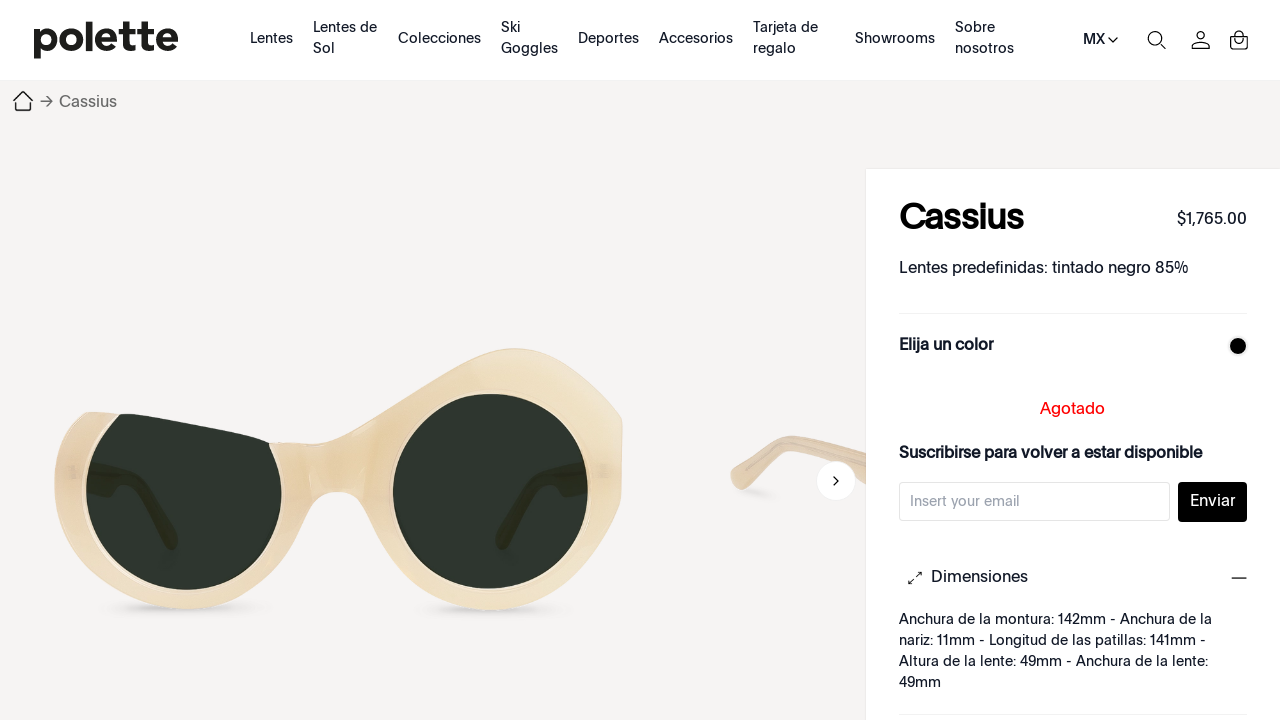

--- FILE ---
content_type: text/html; charset=utf-8
request_url: https://www.polette.com/mx/cassius.html
body_size: 47369
content:
<!DOCTYPE html><html lang="es-MX" data-image-optimizing-origin="auto" data-media-backend="https://www.polette.com/media/" class="jyLang_mx" data-scroll-lock=""><head><base href="https://www.polette.com/mx/"><style data-rc-order="prependQueue" data-rc-priority="-999" data-css-hash="1p9cdez" data-token-hash="16k82t6">.css-vuj0xx a{color:#1677ff;text-decoration:none;background-color:transparent;outline:none;cursor:pointer;transition:color 0.3s;-webkit-text-decoration-skip:objects;}.css-vuj0xx a:hover{color:#69b1ff;}.css-vuj0xx a:active{color:#0958d9;}.css-vuj0xx a:active,.css-vuj0xx a:hover{text-decoration:none;outline:0;}.css-vuj0xx a:focus{text-decoration:none;outline:0;}.css-vuj0xx a[disabled]{color:rgba(0, 0, 0, 0.25);cursor:not-allowed;}</style><style data-rc-order="prependQueue" data-rc-priority="-999" data-css-hash="137qkk7" data-token-hash="16k82t6">.css-vuj0xx[class^="ant-drawer"],.css-vuj0xx[class*=" ant-drawer"]{font-family:-apple-system,BlinkMacSystemFont,'Segoe UI',Roboto,'Helvetica Neue',Arial,'Noto Sans',sans-serif,'Apple Color Emoji','Segoe UI Emoji','Segoe UI Symbol','Noto Color Emoji';font-size:14px;box-sizing:border-box;}.css-vuj0xx[class^="ant-drawer"]::before,.css-vuj0xx[class*=" ant-drawer"]::before,.css-vuj0xx[class^="ant-drawer"]::after,.css-vuj0xx[class*=" ant-drawer"]::after{box-sizing:border-box;}.css-vuj0xx[class^="ant-drawer"] [class^="ant-drawer"],.css-vuj0xx[class*=" ant-drawer"] [class^="ant-drawer"],.css-vuj0xx[class^="ant-drawer"] [class*=" ant-drawer"],.css-vuj0xx[class*=" ant-drawer"] [class*=" ant-drawer"]{box-sizing:border-box;}.css-vuj0xx[class^="ant-drawer"] [class^="ant-drawer"]::before,.css-vuj0xx[class*=" ant-drawer"] [class^="ant-drawer"]::before,.css-vuj0xx[class^="ant-drawer"] [class*=" ant-drawer"]::before,.css-vuj0xx[class*=" ant-drawer"] [class*=" ant-drawer"]::before,.css-vuj0xx[class^="ant-drawer"] [class^="ant-drawer"]::after,.css-vuj0xx[class*=" ant-drawer"] [class^="ant-drawer"]::after,.css-vuj0xx[class^="ant-drawer"] [class*=" ant-drawer"]::after,.css-vuj0xx[class*=" ant-drawer"] [class*=" ant-drawer"]::after{box-sizing:border-box;}.css-vuj0xx.ant-drawer{position:fixed;top:0;right:0;bottom:0;left:0;z-index:1000;pointer-events:none;}.css-vuj0xx.ant-drawer-pure{position:relative;background:#ffffff;}.css-vuj0xx.ant-drawer-pure.ant-drawer-left{box-shadow:6px 0 16px 0 rgba(0, 0, 0, 0.08),3px 0 6px -4px rgba(0, 0, 0, 0.12),9px 0 28px 8px rgba(0, 0, 0, 0.05);}.css-vuj0xx.ant-drawer-pure.ant-drawer-right{box-shadow:-6px 0 16px 0 rgba(0, 0, 0, 0.08),-3px 0 6px -4px rgba(0, 0, 0, 0.12),-9px 0 28px 8px rgba(0, 0, 0, 0.05);}.css-vuj0xx.ant-drawer-pure.ant-drawer-top{box-shadow:0 6px 16px 0 rgba(0, 0, 0, 0.08),0 3px 6px -4px rgba(0, 0, 0, 0.12),0 9px 28px 8px rgba(0, 0, 0, 0.05);}.css-vuj0xx.ant-drawer-pure.ant-drawer-bottom{box-shadow:0 -6px 16px 0 rgba(0, 0, 0, 0.08),0 -3px 6px -4px rgba(0, 0, 0, 0.12),0 -9px 28px 8px rgba(0, 0, 0, 0.05);}.css-vuj0xx.ant-drawer-inline{position:absolute;}.css-vuj0xx.ant-drawer .ant-drawer-mask{position:absolute;top:0;right:0;bottom:0;left:0;z-index:1000;background:rgba(0, 0, 0, 0.45);pointer-events:auto;}.css-vuj0xx.ant-drawer .ant-drawer-content-wrapper{position:absolute;z-index:1000;max-width:100vw;transition:all 0.3s;}.css-vuj0xx.ant-drawer .ant-drawer-content-wrapper-hidden{display:none;}.css-vuj0xx.ant-drawer-left>.ant-drawer-content-wrapper{top:0;bottom:0;left:0;box-shadow:6px 0 16px 0 rgba(0, 0, 0, 0.08),3px 0 6px -4px rgba(0, 0, 0, 0.12),9px 0 28px 8px rgba(0, 0, 0, 0.05);}.css-vuj0xx.ant-drawer-right>.ant-drawer-content-wrapper{top:0;right:0;bottom:0;box-shadow:-6px 0 16px 0 rgba(0, 0, 0, 0.08),-3px 0 6px -4px rgba(0, 0, 0, 0.12),-9px 0 28px 8px rgba(0, 0, 0, 0.05);}.css-vuj0xx.ant-drawer-top>.ant-drawer-content-wrapper{top:0;left:0;right:0;box-shadow:0 6px 16px 0 rgba(0, 0, 0, 0.08),0 3px 6px -4px rgba(0, 0, 0, 0.12),0 9px 28px 8px rgba(0, 0, 0, 0.05);}.css-vuj0xx.ant-drawer-bottom>.ant-drawer-content-wrapper{bottom:0;left:0;right:0;box-shadow:0 -6px 16px 0 rgba(0, 0, 0, 0.08),0 -3px 6px -4px rgba(0, 0, 0, 0.12),0 -9px 28px 8px rgba(0, 0, 0, 0.05);}.css-vuj0xx.ant-drawer .ant-drawer-content{width:100%;height:100%;overflow:auto;background:#ffffff;pointer-events:auto;}.css-vuj0xx.ant-drawer .ant-drawer-wrapper-body{display:flex;flex-direction:column;width:100%;height:100%;}.css-vuj0xx.ant-drawer .ant-drawer-header{display:flex;flex:0;align-items:center;padding:16px 24px;font-size:16px;line-height:1.5;border-bottom:1px solid rgba(5, 5, 5, 0.06);}.css-vuj0xx.ant-drawer .ant-drawer-header-title{display:flex;flex:1;align-items:center;min-width:0;min-height:0;}.css-vuj0xx.ant-drawer .ant-drawer-extra{flex:none;}.css-vuj0xx.ant-drawer .ant-drawer-close{display:inline-block;margin-right:12px;color:rgba(0, 0, 0, 0.45);font-weight:600;font-size:16px;font-style:normal;line-height:1;text-align:center;text-transform:none;text-decoration:none;background:transparent;border:0;outline:0;cursor:pointer;transition:color 0.2s;text-rendering:auto;}.css-vuj0xx.ant-drawer .ant-drawer-close:focus,.css-vuj0xx.ant-drawer .ant-drawer-close:hover{color:rgba(0, 0, 0, 0.88);text-decoration:none;}.css-vuj0xx.ant-drawer .ant-drawer-title{flex:1;margin:0;color:rgba(0, 0, 0, 0.88);font-weight:600;font-size:16px;line-height:1.5;}.css-vuj0xx.ant-drawer .ant-drawer-body{flex:1;min-width:0;min-height:0;padding:24px;overflow:auto;}.css-vuj0xx.ant-drawer .ant-drawer-footer{flex-shrink:0;padding:8px 16px;border-top:1px solid rgba(5, 5, 5, 0.06);}.css-vuj0xx.ant-drawer-rtl{direction:rtl;}.css-vuj0xx.ant-drawer .ant-drawer-mask-motion-enter-active,.css-vuj0xx.ant-drawer .ant-drawer-mask-motion-appear-active,.css-vuj0xx.ant-drawer .ant-drawer-mask-motion-leave-active{transition:all 0.3s;}.css-vuj0xx.ant-drawer .ant-drawer-mask-motion-enter,.css-vuj0xx.ant-drawer .ant-drawer-mask-motion-appear{opacity:0;}.css-vuj0xx.ant-drawer .ant-drawer-mask-motion-enter-active,.css-vuj0xx.ant-drawer .ant-drawer-mask-motion-appear-active{opacity:1;}.css-vuj0xx.ant-drawer .ant-drawer-mask-motion-leave{opacity:1;}.css-vuj0xx.ant-drawer .ant-drawer-mask-motion-leave-active{opacity:0;}.css-vuj0xx.ant-drawer .ant-drawer-panel-motion-left-enter-start,.css-vuj0xx.ant-drawer .ant-drawer-panel-motion-left-appear-start,.css-vuj0xx.ant-drawer .ant-drawer-panel-motion-left-leave-start{transition:none;}.css-vuj0xx.ant-drawer .ant-drawer-panel-motion-left-enter-active,.css-vuj0xx.ant-drawer .ant-drawer-panel-motion-left-appear-active,.css-vuj0xx.ant-drawer .ant-drawer-panel-motion-left-leave-active{transition:all 0.3s;}.css-vuj0xx.ant-drawer .ant-drawer-panel-motion-left-enter-start,.css-vuj0xx.ant-drawer .ant-drawer-panel-motion-left-appear-start{transform:translateX(-100%)!important;}.css-vuj0xx.ant-drawer .ant-drawer-panel-motion-left-enter-active,.css-vuj0xx.ant-drawer .ant-drawer-panel-motion-left-appear-active{transform:translateX(0);}.css-vuj0xx.ant-drawer .ant-drawer-panel-motion-left-leave{transform:translateX(0);}.css-vuj0xx.ant-drawer .ant-drawer-panel-motion-left-leave-active{transform:translateX(-100%);}.css-vuj0xx.ant-drawer .ant-drawer-panel-motion-right-enter-start,.css-vuj0xx.ant-drawer .ant-drawer-panel-motion-right-appear-start,.css-vuj0xx.ant-drawer .ant-drawer-panel-motion-right-leave-start{transition:none;}.css-vuj0xx.ant-drawer .ant-drawer-panel-motion-right-enter-active,.css-vuj0xx.ant-drawer .ant-drawer-panel-motion-right-appear-active,.css-vuj0xx.ant-drawer .ant-drawer-panel-motion-right-leave-active{transition:all 0.3s;}.css-vuj0xx.ant-drawer .ant-drawer-panel-motion-right-enter-start,.css-vuj0xx.ant-drawer .ant-drawer-panel-motion-right-appear-start{transform:translateX(100%)!important;}.css-vuj0xx.ant-drawer .ant-drawer-panel-motion-right-enter-active,.css-vuj0xx.ant-drawer .ant-drawer-panel-motion-right-appear-active{transform:translateX(0);}.css-vuj0xx.ant-drawer .ant-drawer-panel-motion-right-leave{transform:translateX(0);}.css-vuj0xx.ant-drawer .ant-drawer-panel-motion-right-leave-active{transform:translateX(100%);}.css-vuj0xx.ant-drawer .ant-drawer-panel-motion-top-enter-start,.css-vuj0xx.ant-drawer .ant-drawer-panel-motion-top-appear-start,.css-vuj0xx.ant-drawer .ant-drawer-panel-motion-top-leave-start{transition:none;}.css-vuj0xx.ant-drawer .ant-drawer-panel-motion-top-enter-active,.css-vuj0xx.ant-drawer .ant-drawer-panel-motion-top-appear-active,.css-vuj0xx.ant-drawer .ant-drawer-panel-motion-top-leave-active{transition:all 0.3s;}.css-vuj0xx.ant-drawer .ant-drawer-panel-motion-top-enter-start,.css-vuj0xx.ant-drawer .ant-drawer-panel-motion-top-appear-start{transform:translateY(-100%)!important;}.css-vuj0xx.ant-drawer .ant-drawer-panel-motion-top-enter-active,.css-vuj0xx.ant-drawer .ant-drawer-panel-motion-top-appear-active{transform:translateY(0);}.css-vuj0xx.ant-drawer .ant-drawer-panel-motion-top-leave{transform:translateY(0);}.css-vuj0xx.ant-drawer .ant-drawer-panel-motion-top-leave-active{transform:translateY(-100%);}.css-vuj0xx.ant-drawer .ant-drawer-panel-motion-bottom-enter-start,.css-vuj0xx.ant-drawer .ant-drawer-panel-motion-bottom-appear-start,.css-vuj0xx.ant-drawer .ant-drawer-panel-motion-bottom-leave-start{transition:none;}.css-vuj0xx.ant-drawer .ant-drawer-panel-motion-bottom-enter-active,.css-vuj0xx.ant-drawer .ant-drawer-panel-motion-bottom-appear-active,.css-vuj0xx.ant-drawer .ant-drawer-panel-motion-bottom-leave-active{transition:all 0.3s;}.css-vuj0xx.ant-drawer .ant-drawer-panel-motion-bottom-enter-start,.css-vuj0xx.ant-drawer .ant-drawer-panel-motion-bottom-appear-start{transform:translateY(100%)!important;}.css-vuj0xx.ant-drawer .ant-drawer-panel-motion-bottom-enter-active,.css-vuj0xx.ant-drawer .ant-drawer-panel-motion-bottom-appear-active{transform:translateY(0);}.css-vuj0xx.ant-drawer .ant-drawer-panel-motion-bottom-leave{transform:translateY(0);}.css-vuj0xx.ant-drawer .ant-drawer-panel-motion-bottom-leave-active{transform:translateY(100%);}</style><title>Cassius cream oval sunglasses | polette - Polette Mexico</title><meta property="product:price:currency" content="MXN" data-rh="true"><meta property="product:price:amount" content="1765" data-rh="true"><meta name="robots" content="noindex,nofollow, max-image-preview:large" data-rh="true"><meta property="twitter:domain" content="polette.com" data-rh="true"><meta name="twitter:card" content="summary_large_image" data-rh="true"><meta name="twitter:image" content="https://www.polette.com/media/catalog/product/cache/f88f64aee80c3100ea74317cc0d5f54e/c/a/cassius-front-view_1.png" data-rh="true"><meta name="twitter:title" content="Cassius cream oval sunglasses | polette" data-rh="true"><meta property="twitter:url" content="https://www.polette.com/mx/cassius.html" data-rh="true"><meta property="og:image" content="https://www.polette.com/media/catalog/product/cache/f88f64aee80c3100ea74317cc0d5f54e/c/a/cassius-front-view_1.png" data-rh="true"><meta property="og:title" content="Cassius cream oval sunglasses | polette" data-rh="true"><meta property="og:type" content="product" data-rh="true"><meta property="og:url" content="https://www.polette.com/mx/cassius.html" data-rh="true"><meta name="title" content="Cassius cream oval sunglasses | polette" data-rh="true"><style data-rc-order="prependQueue" data-css-hash="d402xv" data-token-hash="1sn4g5b">.anticon{display:inline-flex;align-items:center;color:inherit;font-style:normal;line-height:0;text-align:center;text-transform:none;vertical-align:-0.125em;text-rendering:optimizeLegibility;-webkit-font-smoothing:antialiased;-moz-osx-font-smoothing:grayscale;}.anticon >*{line-height:1;}.anticon svg{display:inline-block;}.anticon .anticon .anticon-icon{display:block;}</style><style data-rc-order="prependQueue" data-css-hash="6009v8" data-token-hash="16k82t6">.anticon{display:inline-flex;align-items:center;color:inherit;font-style:normal;line-height:0;text-align:center;text-transform:none;vertical-align:-0.125em;text-rendering:optimizeLegibility;-webkit-font-smoothing:antialiased;-moz-osx-font-smoothing:grayscale;}.anticon >*{line-height:1;}.anticon svg{display:inline-block;}.anticon .anticon .anticon-icon{display:block;}</style><meta charset="utf-8"><link rel="preconnect" href="https://www.googletagmanager.com" crossorigin=""><link rel="preconnect" href="https://www.google-analytics.com" crossorigin=""><meta http-equiv="X-UA-Compatible" content="IE=edge"><meta http-equiv="Pragma" content="no-cache"><meta http-equiv="Cache-Control" content="no-cache"><meta http-equiv="Expires" content="0"><meta name="viewport" content="width=device-width,minimum-scale=1,maximum-scale=1,user-scalable=no,viewport-fit=cover"><meta name="theme-color" content="#000"><link rel="manifest" href="/mx/polette-static-assets/manifest.json"><link rel="icon" href="/polette-static-assets/favicon.ico" type="image/x-icon"><link rel="apple-touch-icon" href="/polette-static-assets/icons/apple-touch-icon.png"><style>@font-face { font-family: 'MyPlain'; src: url('/media/wysiwyg/homepage/fonts/Plain-Regular.eot'); src: url('/media/wysiwyg/homepage/fonts/Plain-Regular.eot?#iefix') format('embedded-opentype'), url('/media/wysiwyg/homepage/fonts/Plain-Regular.otf') format('opentype'), url('/media/wysiwyg/homepage/fonts/Plain-Regular.woff2') format('woff2'), url('/media/wysiwyg/homepage/fonts/Plain-Regular.woff') format('woff'); font-style: normal; font-display: swap; } @font-face { font-family: 'font-bold'; src: url('/media/wysiwyg/homepage/fonts/Plain-Medium.eot'); src: url('/media/wysiwyg/homepage/fonts/Plain-Medium.eot?#iefix') format('embedded-opentype'), url('/media/wysiwyg/homepage/fonts/Plain-Medium.otf') format('opentype'), url('/media/wysiwyg/homepage/fonts/Plain-Medium.woff2') format('woff2'), url('/media/wysiwyg/homepage/fonts/Plain-Medium.woff') format('woff'); font-weight: 500; font-display: swap; font-style: normal; }</style><style>.rootBanner0905 { visibility: hidden; position: fixed; z-index: 200; left: 0; right: 0; top: 0; bottom: 0; background-color: rgba(0, 0, 0, 0.3); } .rootBanner0905 .b_box { font-family: "MyPlain", "sans-serif"; position: fixed; left: 0; right: 0; background: #fff; z-index: 99; bottom: 0; border: 1px solid rgba(0, 0, 0, 0.05); padding: 10px 20px; box-sizing: border-box; } .rootBanner0905 .b_info { height: 220px; font-size: 18px; font-style: normal; padding: 0 10px; font-weight: 400; line-height: 34px; box-sizing: border-box; display: flex; align-items: flex-start; justify-content: space-between; font-family: MyPlain, "sans-serif"; text-size-adjust: 100%; -webkit-font-smoothing: antialiased; } .rootBanner0905 .b_ctrls { display: flex; gap: 10px; justify-content: center; align-items: center; } .rootBanner0905 .b_ctrls .btn { padding: 5px 10px; height: 56px; border: 1px solid rgba(0, 0, 0, 0.05); border-radius: 100px; cursor: pointer; line-height: 1.1; text-align: center; display: flex; align-items: center; justify-content: center; width: 50%; box-sizing: border-box; } .rootBanner0905 .b_ctrls .light { background-color: #000; color: #fff; } @media screen and (min-width: 960px) { .rootBanner0905 { position: static; } .rootBanner0905 .b_box { display: flex; align-items: center; justify-content: space-between; left: 40px; right: 40px; bottom: 25px; border-radius: 100px; padding-left: 10px; padding-right: 10px; max-width: 80%; margin: 0 auto; height: auto; } .rootBanner0905 .b_info { height: auto; overflow-y: inherit; flex: 1; font-size: 16px; line-height: 1.2; } }</style><style>.indicator-root-1UM{height:calc(100% - 6rem)}.indicator-global-qmL{}.indicator-message-WMW{letter-spacing:.25em}.indicator-indicator-MAU{animation-direction:alternate;animation-duration:1.5s;animation-iteration-count:infinite;animation-name:indicator-pulse-dcm;animation-timing-function:cubic-bezier(.4,0,.2,1)}@keyframes indicator-pulse-dcm{0%{filter:grayscale(1);transform:scale(.75) rotate(-540deg)}to{filter:grayscale(0);transform:scale(1) rotate(0deg)}}.button-root-MFn{min-height:2.5rem;padding-bottom:calc(.5rem - 1px);padding-top:calc(.5rem + 1px);transition-duration:256ms;transition-property:background-color,border-color,color;transition-timing-function:var(--venia-global-anim-standard)}.button-root-MFn:active{transition-duration:128ms}.button-root-MFn:hover:disabled{pointer-events:none}.button-root_lowPriority-Qoh{}.button-root_normalPriority-1E0{}.button-root_highPriority-UpE{}.button-root_lowPriorityNegative-uax,.button-root_normalPriorityNegative-x-d{}.button-root_highPriorityNegative-gwK{}.button-content-TD8{}.checkbox-root-hF1{--stroke:var(--venia-global-color-gray-600);grid-template-areas:"input label";grid-template-columns:min-content 1fr}.checkbox-input-WEy{grid-area:input}.checkbox-icon-eiW{grid-area:input}.checkbox-icon-eiW svg{stroke:rgb(var(--stroke))}.checkbox-label-wHh{grid-area:label}.checkbox-input-WEy:disabled~.checkbox-label-wHh{cursor:default}.checkbox-input-WEy:checked:enabled+.checkbox-icon-eiW{--stroke:var(--venia-brand-color-1-700)}.checkbox-input-WEy:active:enabled,.checkbox-input-WEy:focus:enabled{box-shadow:-3px 3px rgb(var(--venia-brand-color-1-100));outline:none}.checkbox-input_shimmer-yEr{}.radio-root-Mbw{grid-template-areas:"input label";grid-template-columns:min-content 1fr}.radio-input-Mgy{grid-area:input}.radio-icon-QeD{grid-area:input}.radio-icon-QeD svg{stroke:rgb(var(--venia-global-color-gray-600))}.radio-label-n0x{grid-area:label}.radio-input-Mgy:checked+.radio-icon-QeD svg{stroke:rgb(var(--venia-brand-color-1-700))}.radio-input_shimmer-1vi{}.field-root-fSe{}.field-label-zVe{min-height:2.125rem}.field-input-2Mu{padding:calc(.375rem - 1px) calc(.625rem - 1px)}.field-input-2Mu:disabled{background:rgb(var(--venia-global-color-gray-100));border-color:rgb(var(--venia-global-color-gray-400));color:rgb(var(--venia-global-color-gray-darker))}.field-optional-EDv{}.textArea-input-Rk3{}.textArea-input_shimmer-SJm{font-size:1rem}.textInput-input-PzO{}.textInput-input_error-2j1{}.textInput-input_shimmer-BRC{font-size:1rem;padding:calc(.375rem - 1px) calc(.625rem - 1px)}.shimmer-root-N6z{}.shimmer-root-N6z:before{-webkit-animation-duration:1s;-webkit-animation-fill-mode:forwards;-webkit-animation-iteration-count:infinite;-webkit-animation-name:shimmer-shimmerAnimation-rGT;-webkit-animation-timing-function:linear;background-image:linear-gradient(to right,rgb(var(--venia-global-color-gray-50)/0) 0,rgb(var(--venia-global-color-gray-50)) 40%,rgb(var(--venia-global-color-gray-50)/0) 80%,rgb(var(--venia-global-color-gray-50)/0) 100%);background-repeat:none;background-size:var(--venia-global-maxWidth) 100%;content:"";height:100%;left:0;position:absolute;top:0;width:var(
        --venia-global-maxWidth
    );will-change:transform}.shimmer-root_rectangle-Hcb{min-height:1rem}.shimmer-root_button-AUG{}.shimmer-root_checkbox-Reu{}.shimmer-root_radio-y1q{}.shimmer-root_textArea-H8r{min-height:6.75rem}.shimmer-root_textInput-X-e{}.option-root-9Af{}.option-title-8KV{}.option-selection-2zF{}.option-selectionLabel-JfM{}.quantityStepper-root-vJR{--stroke:var(--venia-global-color-gray-600);grid-template-columns:1fr 4rem 1fr}.quantityStepper-wrap-lkv{}.quantityStepper-label-0V0:not(:focus):not(:active){height:1px;overflow:hidden;position:absolute;width:1px;clip:rect(0 0 0 0);clip-path:inset(100%);white-space:nowrap}.quantityStepper-button-oVh{stroke:rgb(var(--stroke))}.quantityStepper-button-oVh:hover{--stroke:rgb(var(--venia-global-color-gray-900));border-color:rgb(var(--stroke))}.quantityStepper-button-oVh:disabled,.quantityStepper-button-oVh:disabled:hover{--stroke:rgb(var(--venia-global-color-gray-400));border-color:rgb(var(--venia-global-color-gray-400))}.quantityStepper-button_decrement-Ftt{}.quantityStepper-button_increment-aXa{}.quantityStepper-icon--ig{touch-action:manipulation}.quantityStepper-input-tmo{}.productFullDetail-root-vAQ{}.productFullDetail-root_pdp-OXs{margin:0 auto!important;max-width:1400px!important}.productFullDetail-mainWrap-jt9{background-color:#f6f4f3;position:relative;z-index:2}.productFullDetail-main-tx2{align-items:flex-start;background-color:#f6f4f3;display:flex;height:660px;justify-content:flex-start;margin:0 auto;max-width:1440px;overflow:visible}.productFullDetail-preview-OOE{background-color:#f6f4f3;height:100vh;left:0;position:fixed;top:0;width:100%;z-index:22}.productFullDetail-preview-OOE .productFullDetail-close-8IW{background:url(/mx/close1.svg) no-repeat 50%/auto 40px;cursor:pointer;height:40px;position:absolute;right:20px;top:100px;transition:all .5s;width:40px;z-index:2}.productFullDetail-preview-OOE .productFullDetail-close-8IW:hover{transform:rotate(180deg) scale(1.2)}.productFullDetail-preview-OOE .productFullDetail-image-vWR{align-items:center;display:flex;height:100%;justify-content:center;width:100%}.productFullDetail-preview-OOE .productFullDetail-img-E1K{max-height:100%;max-width:100%}.productFullDetail-sideleft-MUw{box-sizing:border-box;overflow:hidden;position:relative;text-align:center;width:920px;z-index:0}.productFullDetail-sideleft-MUw .productFullDetail-swiper-nqr{background-color:transparent;box-sizing:border-box;height:100%;position:relative}.productFullDetail-sideleft-MUw .productFullDetail-wrapper-2Xo{height:660px}.productFullDetail-sideleft-MUw .productFullDetail-slide-WMT{align-items:center;cursor:pointer;display:flex;height:100%;justify-content:center;width:100%}.productFullDetail-sideleft-MUw .productFullDetail-slide-WMT .productFullDetail-img-E1K{max-height:100%;max-width:calc(100% - 100px);-o-object-fit:contain;object-fit:contain}.productFullDetail-sideleft-MUw .productFullDetail-imageContainer-ZfM{align-items:center;display:flex;height:100%;justify-content:center;width:100%}.productFullDetail-sideleft-MUw .productFullDetail-imgCurr-rrD{max-height:100%;max-width:100%;position:static}.productFullDetail-sideleft-MUw .productFullDetail-arrow-7R8{background:url(/mx/arrow1.svg) no-repeat 50% 50%;background-size:auto 100%;cursor:pointer;height:40px;position:absolute;top:50%;width:40px;z-index:2}.productFullDetail-sideleft-MUw .productFullDetail-arrowL-9HS{left:10px;transform:rotate(180deg)}.productFullDetail-sideleft-MUw .productFullDetail-arrowR-W4U{right:10px}.productFullDetail-sideleft-MUw .productFullDetail-point-qs-{bottom:20px}.productFullDetail-sideleft-MUw .productFullDetail-swiperBtns-Hfp{background-color:#f6f4f3;display:flex;justify-content:center;padding:22px 0}.productFullDetail-sideleft-MUw .productFullDetail-btnCompare-cBg{background-color:#000;border-radius:20px;color:#fff;cursor:pointer;font-size:14px;height:37px;line-height:37px;margin:0 auto;text-align:center;width:122px}.productFullDetail-sideright-R08 .productFullDetail-cnt-Bb4{background-color:#fff;box-shadow:0 0 2px 0 rgba(0,0,0,.1);left:0;min-height:600px;padding:33px 33px;position:absolute;right:0;top:0}.productFullDetail-sideright-R08 .productFullDetail-bartop-gC4{align-items:center;display:flex;justify-content:space-between}.productFullDetail-sideright-R08 .productFullDetail-bartop-gC4 .productFullDetail-pTitle-Ape{color:#000;flex:1;font-size:35px;font-style:normal;font-weight:600;letter-spacing:-.7px;line-height:1;word-break:break-word}.productFullDetail-sideright-R08 .productFullDetail-bartop-gC4 .productFullDetail-price-p6T{min-width:100px;text-align:right}.productFullDetail-sideright-R08 .productFullDetail-bartop-gC4 .productFullDetail-price-p6T .productFullDetail-p1-kbM{color:#696969;display:block;font-size:12px;font-weight:400;padding:0 2px;text-decoration:line-through}.productFullDetail-sideright-R08 .productFullDetail-bartop-gC4 .productFullDetail-price-p6T .productFullDetail-p2-t3z{color:#000;font-size:20px}.productFullDetail-sideright-R08 .productFullDetail-subTitle-5MB{border-bottom:1px solid rgba(0,0,0,.05);padding:20px 0}.productFullDetail-sideright-R08 .productFullDetail-subTitle-5MB .productFullDetail-t1-Jjn{padding-bottom:12px}.productFullDetail-sideright-R08 .productFullDetail-othercolor-oCa{align-items:center;display:flex;justify-content:space-between;padding:20px 0}.productFullDetail-sideright-R08 .productFullDetail-othercolor-oCa .productFullDetail-tabtitle-PmI{font-size:16px;font-weight:600}.productFullDetail-sideright-R08 .productFullDetail-othercolor-oCa .productFullDetail-tabItems-z7k{display:flex;justify-content:flex-end}.productFullDetail-sideright-R08 .productFullDetail-othercolor-oCa .productFullDetail-item-wkY{background-color:#fff;background-position:50%;background-repeat:no-repeat;background-size:cover;border:1px solid #fff;border-radius:50%;box-shadow:0 0 2px 1px rgba(0,0,0,.1);cursor:pointer;height:18px;margin-left:10px;width:18px}.productFullDetail-sideright-R08 .productFullDetail-othercolor-oCa .productFullDetail-item-wkY:hover{box-shadow:0 0 2px 1px rgba(0,0,0,.5)}.productFullDetail-btnNext-zmD{align-items:center;background-color:#000;border-radius:20px;box-sizing:border-box;color:#fff;cursor:pointer;display:flex;font-size:14px;height:40px;justify-content:center;margin:20px 0 0 0;padding:8px 31px;width:100%}.productFullDetail-btnNext-zmD:active{opacity:.3}.productFullDetail-btnNext-zmD:disabled{opacity:.3}.productFullDetail-btnBuyNow-6x8{background-color:#fff;border:1px solid #000;color:#000}.productFullDetail-sideright-R08 .productFullDetail-qaItems-crv{margin-top:24px}.productFullDetail-sideright-R08 .productFullDetail-qaItems-crv .productFullDetail-item-wkY .productFullDetail-tit-nfx{align-items:center;background:url(/mx/add1.svg) no-repeat 100% 50%/16px auto;cursor:pointer;display:flex;gap:10px;justify-content:flex-start;padding:0 0 0 0;-webkit-user-select:none;-moz-user-select:none;user-select:none}html.jyLang_ae_ar .productFullDetail-sideright-R08 .productFullDetail-qaItems-crv .productFullDetail-item-wkY .productFullDetail-tit-nfx{background:url(/mx/add1.svg) no-repeat 0 50%/16px auto}.productFullDetail-sideright-R08 .productFullDetail-qaItems-crv .productFullDetail-item-wkY .productFullDetail-tit-nfx:before{background-position:50% 50%;background-repeat:no-repeat;background-size:auto 16px;content:"";display:inline-block;height:16px;width:32px}.productFullDetail-sideright-R08 .productFullDetail-qaItems-crv .productFullDetail-item-wkY .productFullDetail-text-Q8k{display:none;font-size:14px;padding:20px 0 0 0}.productFullDetail-sideright-R08 .productFullDetail-qaItems-crv .productFullDetail-item-wkY .productFullDetail-text-Q8k pre{word-wrap:break-word;font-size:14px;white-space:pre-wrap}.productFullDetail-sideright-R08 .productFullDetail-qaItems-crv .productFullDetail-item-wkY{border-bottom:1px solid rgba(0,0,0,.05);padding:20px 0}.productFullDetail-sideright-R08 .productFullDetail-qaItems-crv .productFullDetail-item1-1Bn .productFullDetail-tit-nfx:before{background-image:url(/mx/turnon1.svg)}.productFullDetail-sideright-R08 .productFullDetail-qaItems-crv .productFullDetail-item2-cPa .productFullDetail-tit-nfx:before{background-image:url(/mx/diamond1.svg)}.productFullDetail-sideright-R08 .productFullDetail-qaItems-crv .productFullDetail-item3-Oxe .productFullDetail-tit-nfx:before{background-image:url(/mx/delivery1.svg)}.productFullDetail-sideright-R08 .productFullDetail-qaItems-crv .productFullDetail-item-wkY.productFullDetail-active-lPQ .productFullDetail-tit-nfx{background:url(/mx/reduce1.svg) no-repeat 100% 50%/16px auto}.productFullDetail-sideright-R08 .productFullDetail-qaItems-crv .productFullDetail-item-wkY.productFullDetail-active-lPQ .productFullDetail-text-Q8k{display:block}.productFullDetail-sideright-R08 .productFullDetail-im-GEy{background:url(/mx/im1.svg) no-repeat 0 50%/auto 16px;cursor:pointer;padding:20px 0 20px 32px}.productFullDetail-sideright-R08{box-sizing:border-box;margin-top:38px;position:relative;width:440px}.productFullDetail-mainWrap-jt9.productFullDetail-full-4iM .productFullDetail-main-tx2 .productFullDetail-swiperclose-ggi{background:url(/mx/close1.svg) no-repeat 50%/auto 40px;cursor:pointer;height:40px;position:absolute;right:40px;top:40px;transition:all .5s;width:40px;z-index:2}.productFullDetail-mainWrap-jt9.productFullDetail-full-4iM .productFullDetail-main-tx2 .productFullDetail-swiperclose-ggi:hover{transform:rotate(180deg) scale(1.2)}.productFullDetail-mainWrap-jt9.productFullDetail-full-4iM .productFullDetail-main-tx2 .productFullDetail-swiper-nqr{height:calc(100vh - 60px);padding-top:0}.productFullDetail-mainWrap-jt9.productFullDetail-full-4iM .productFullDetail-main-tx2 .productFullDetail-swiper-nqr .productFullDetail-wrapper-2Xo{height:calc(100vh - 60px)}.productFullDetail-mainWrap-jt9.productFullDetail-full-4iM .productFullDetail-main-tx2 .productFullDetail-swiper-nqr .productFullDetail-arrow-7R8{margin-top:-80px}.productFullDetail-mainWrap-jt9.productFullDetail-full-4iM .productFullDetail-main-tx2 .productFullDetail-swiper-nqr .productFullDetail-arrowL-9HS{left:20px}.productFullDetail-mainWrap-jt9.productFullDetail-full-4iM .productFullDetail-main-tx2 .productFullDetail-swiper-nqr .productFullDetail-arrowR-W4U{right:20px}.productFullDetail-mainWrap-jt9.productFullDetail-full-4iM .productFullDetail-main-tx2 .productFullDetail-swiper-nqr .productFullDetail-point-qs-{bottom:40px}.productFullDetail-mainWrap-jt9.productFullDetail-full-4iM .productFullDetail-main-tx2 .productFullDetail-swiperBtns-Hfp{display:none}.productFullDetail-mainWrap-jt9.productFullDetail-full-4iM .productFullDetail-main-tx2{height:100vh;width:100%}.productFullDetail-mainWrap-jt9.productFullDetail-full-4iM .productFullDetail-sideleft-MUw{width:100%}.productFullDetail-mainWrap-jt9.productFullDetail-full-4iM .productFullDetail-sideright-R08{opacity:0;width:0}.productFullDetail-main2-sBK{background-color:#fff;box-sizing:border-box;height:auto;margin:0 auto;max-width:1440px;padding:0 0 40px 0}.productFullDetail-main2-sBK .productFullDetail-sideleft-MUw{box-sizing:border-box;padding:40px}.productFullDetail-likeBox--m-{align-items:center;display:flex;flex-direction:column;overflow:hidden;padding-bottom:40px;width:100vw}.productFullDetail-likeBox--m- h2{color:var(--black,#000);font-size:75px;font-style:normal;font-weight:600;letter-spacing:-1.5px;line-height:100%;padding:100px 0;text-align:center}.productFullDetail-likeItems-ah-{display:grid;gap:2rem;padding:0 40px;box-sizing:border-box;grid-area:items;grid-template-columns:repeat(4,1fr);margin:0 auto;text-align:center;width:1400px}.productFullDetail-likeItems-ah- .productFullDetail-item-wkY{background-color:#f6f4f3;padding-bottom:136%;position:relative}.productFullDetail-likeItems-ah- .productFullDetail-item-wkY .productFullDetail-itemCnt-DQg{bottom:0;left:0;position:absolute;right:0;top:0;z-index:2}.productFullDetail-likeItems-ah- .productFullDetail-item-wkY .productFullDetail-itemCnt-DQg .productFullDetail-info-KXk{padding-left:20px;padding-top:5px;text-align:left}.productFullDetail-likeItems-ah- .productFullDetail-item-wkY .productFullDetail-itemCnt-DQg .productFullDetail-name-Jxi{height:20px;line-height:20px;overflow:hidden;text-overflow:ellipsis;white-space:nowrap}.productFullDetail-likeItems-ah- .productFullDetail-item-wkY .productFullDetail-itemCnt-DQg .productFullDetail-pic1-iAr,.productFullDetail-likeItems-ah- .productFullDetail-item-wkY .productFullDetail-itemCnt-DQg .productFullDetail-pic2-iM3{align-items:center;background-position:50%;background-repeat:no-repeat;background-size:contain;display:flex;height:80%;justify-content:center;margin:0 10px}.productFullDetail-likeItems-ah- .productFullDetail-item-wkY .productFullDetail-itemCnt-DQg .productFullDetail-pic2-iM3{display:none}.productFullDetail-likeItems-ah- .productFullDetail-item-wkY .productFullDetail-itemCnt-DQg:hover .productFullDetail-pic1-iAr{display:none}.productFullDetail-likeItems-ah- .productFullDetail-item-wkY .productFullDetail-itemCnt-DQg:hover .productFullDetail-pic2-iM3{display:flex}.productFullDetail-likeItems-ah- .productFullDetail-item-wkY .productFullDetail-price1--6P{color:#696969;font-size:12px;font-weight:400;padding-right:8px;text-decoration:line-through}.productFullDetail-outStock-yg9{align-items:center;color:red;display:flex;flex-direction:column;gap:1rem;padding:20px 0;text-align:center}.productFullDetail-notificationForm-Qoj{margin:0 auto;max-width:400px;width:100%}.jyWrap0906{opacity:0;transition:opacity .5s}.show{opacity:1}.productFullDetail-preOrder-KD6{color:red;font-size:14px}.productFullDetail-mobileBtns-M5t{display:none}.productFullDetail-pcBtns-j-P{display:block}@media (min-width:1201px){.productFullDetail-main2-sBK{min-height:340px}}@media (max-width:960px){.productFullDetail-main-tx2{flex-direction:column;height:auto;width:100%}.productFullDetail-main-tx2 .productFullDetail-sideleft-MUw{width:100%}.productFullDetail-main-tx2 .productFullDetail-sideleft-MUw .productFullDetail-swiper-nqr{height:362px;padding:0}.productFullDetail-main-tx2 .productFullDetail-sideleft-MUw .productFullDetail-imageContainer-ZfM{height:362px}.productFullDetail-sideleft-MUw .productFullDetail-slide-WMT .productFullDetail-img-E1K{width:80%}.productFullDetail-full-4iM .productFullDetail-sideleft-MUw .productFullDetail-slide-WMT .productFullDetail-img-E1K{width:100%}.productFullDetail-main-tx2 .productFullDetail-sideleft-MUw .productFullDetail-swiperBtns-Hfp{padding-bottom:37px}.productFullDetail-sideleft-MUw .productFullDetail-wrapper-2Xo{height:373px}.productFullDetail-sideleft-MUw .productFullDetail-point-qs-{bottom:0!important}.productFullDetail-main-tx2 .productFullDetail-sideright-R08{margin-top:0;width:100%}.productFullDetail-main-tx2 .productFullDetail-sideright-R08 .productFullDetail-cnt-Bb4{padding:10px 20px 20px;position:relative}.productFullDetail-main-tx2 .productFullDetail-sideright-R08 .productFullDetail-bartop-gC4{flex-direction:column;font-size:11px;justify-content:center;left:0;position:absolute;right:0;top:-60px}.productFullDetail-sideright-R08 .productFullDetail-bartop-gC4 .productFullDetail-price-p6T{font-size:16px;text-align:center;width:auto}.productFullDetail-main-tx2 .productFullDetail-sideright-R08 .productFullDetail-bartop-gC4 .productFullDetail-pTitle-Ape{font-size:16px}.productFullDetail-main-tx2 .productFullDetail-sideright-R08 .productFullDetail-bartop-gC4 .productFullDetail-price-p6T .productFullDetail-p1-kbM{display:inline-block}.productFullDetail-main-tx2 .productFullDetail-sideright-R08 .productFullDetail-subTitle-5MB{border-top:1px solid rgba(0,0,0,.05)}.productFullDetail-mobileBtns-M5t{display:block}.productFullDetail-pcBtns-j-P{display:none}.productFullDetail-main2-sBK .productFullDetail-sideleft-MUw{font-size:16px!important;padding:20px}.productFullDetail-likeBox--m- h2{font-size:35px;padding:30px 0}.productFullDetail-likeItems-ah-{gap:.5rem;padding:0 12px;width:100%;grid-template-columns:repeat(2,1fr)}.productFullDetail-likeItems-ah- .productFullDetail-item-wkY .productFullDetail-itemCnt-DQg{bottom:0;left:0;position:absolute;right:0;top:0;z-index:2}.productFullDetail-likeItems-ah- .productFullDetail-item-wkY .productFullDetail-itemCnt-DQg .productFullDetail-pic1-iAr,.productFullDetail-likeItems-ah- .productFullDetail-item-wkY .productFullDetail-itemCnt-DQg .productFullDetail-pic2-iM3{height:70%;margin:0 10px}.productFullDetail-mainWrap-jt9.productFullDetail-full-4iM .productFullDetail-main-tx2{height:auto}.productFullDetail-mainWrap-jt9.productFullDetail-full-4iM .productFullDetail-main-tx2 .productFullDetail-swiper-nqr .productFullDetail-arrowL-9HS{left:20px}.productFullDetail-mainWrap-jt9.productFullDetail-full-4iM .productFullDetail-main-tx2 .productFullDetail-swiper-nqr .productFullDetail-arrowR-W4U{right:20px}.productFullDetail-mainWrap-jt9.productFullDetail-full-4iM .productFullDetail-main-tx2 .productFullDetail-swiper-nqr .productFullDetail-point-qs-{bottom:40px}.productFullDetail-likeItems-ah- .productFullDetail-item-wkY .productFullDetail-itemCnt-DQg .productFullDetail-info-KXk{padding-left:10px}}@media (min-width:960px){.productFullDetail-root-vAQ{grid-template-areas:"images title" "images errors" "images options" "images quantity" "images cart" "images .";grid-template-columns:minmax(0,1.5625fr) minmax(0,1fr);grid-template-rows:repeat(5,min-content) 1fr [fold]}.productFullDetail-title-B8d{grid-template-columns:1fr max-content}}.productFullDetail-section-Huo{}.productFullDetail-sectionTitle-gu8{}.productFullDetail-title-B8d{grid-area:title}.productFullDetail-productName-6ZL{}.productFullDetail-productPrice-Aod{}.productFullDetail-imageCarousel-iFX{grid-area:images;grid-column:1/2;grid-row:1/fold}.productFullDetail-options-Cx9{grid-area:options}.productFullDetail-formErrors-Gra{grid-area:errors}.productFullDetail-quantity-5wC{grid-area:quantity}.productFullDetail-quantityTitle-2ps{}.productFullDetail-actions-thz{grid-area:cart}.productFullDetail-description-NWA{grid-column:1/span 1;grid-row:fold/span 1}.productFullDetail-descriptionTitle-92v{}.productFullDetail-details-ays{grid-column:2/span 1;grid-row:fold/span 1}.productFullDetail-detailsPageBuilder-mbs{grid-column:1/span 2;text-align:center}.productFullDetail-detailsPageBuilderList-Mup{list-style:none}@media (min-width:1024px){.productFullDetail-details-ays{align-self:stretch;border-top-width:1px;margin:0;padding-left:1.5rem;padding-right:1.5rem}}.productFullDetail-detailsTitle-whd{}.productFullDetail-related-xvj{grid-column:1/span 2}.productFullDetail-relatedTitle-P7d{}.productFullDetail-quantityRoot-5EC{grid-template-columns:auto 4rem auto}.productFullDetail-unavailableContainer-XEz{}.productFullDetail-actButton-3kg{}.productFullDetail-footPic-DYH{padding:0 0 10px 0;text-align:center}.productFullDetail-footPic-DYH p{text-align:center}.productFullDetail-footPic-DYH p img{display:inline-block}.productFullDetail-pro_label-nbv{background-color:#fff;border-radius:10px;color:#000;font-size:16px;left:20px;line-height:25px;padding:0 10px;position:absolute;top:24px;z-index:2}.productFullDetail-pro_label-nbv:hover{background-color:#000;color:#fff}.icon-root-VMv{touch-action:manipulation}.icon-icon-A2I{fill:var(--fill,none);stroke:var(--stroke,rgb(var(--venia-global-color-text)))}.icon-icon_desktop-v-0{}.errorView-errorBgContainer-FZy{font-size:20px;margin-top:-5rem;position:relative}.errorView-bgTransparent--Zw{background:none!important;border:none!important}.errorView-centerText-Y4f{color:#fff;font-size:20px;left:50%;position:absolute;text-align:center;top:50%;transform:translate(-50%,-50%);width:100%}.errorView-centerText-Y4f h1{color:#fff;font-size:195px;font-style:normal;font-weight:600;letter-spacing:-3.9px;line-height:80%;margin-bottom:30px}.errorView-centerText-Y4f p{font-size:20px;font-style:normal;font-weight:400;letter-spacing:-.4px;line-height:110%}.errorView-centerText-Y4f .errorView-btn-zqq{align-items:center;background:#fff;border-radius:100px;color:#000;cursor:pointer;display:inline-block;font-size:14px;gap:10px;justify-content:center;margin-top:30px;padding:8px 31px}@media screen and (max-width:768px){.errorView-errorBgContainer-FZy{margin-top:0}.errorView-centerText-Y4f h1{font-size:50px}.errorView-centerText-Y4f p{font-size:16px;font-style:normal;font-weight:400;line-height:140%;padding:0 54px}.errorView-centerText-Y4f p br{display:none}.errorView-centerText-Y4f a{font-size:14px;font-style:normal;font-weight:400;line-height:170%}}:root{--venia-global-anim-bounce:cubic-bezier(0.5,1.8,0.9,0.8);--venia-global-anim-in:cubic-bezier(0,0,0.2,1);--venia-global-anim-out:cubic-bezier(0.4,0,1,1);--venia-global-anim-standard:cubic-bezier(0.4,0,0.2,1);--venia-global-color-blue-100:194 200 255;--venia-global-color-blue-400:71 139 255;--venia-global-color-blue-700:31 57 255;--venia-global-color-gray-50:255 255 255;--venia-global-color-gray-100:244 245 245;--venia-global-color-gray-300:161 151 145;--venia-global-color-gray-400:181 184 186;--venia-global-color-gray-500:149 154 157;--venia-global-color-gray-600:118 123 127;--venia-global-color-gray-700:84 93 99;--venia-global-color-gray-900:23 32 38;--venia-global-color-gray:var(--venia-global-color-gray-100);--venia-global-color-gray-dark:var(--venia-global-color-gray-300);--venia-global-color-gray-darker:var(--venia-global-color-gray-600);--venia-global-color-green-500:45 157 120;--venia-global-color-orange:241 99 33;--venia-global-color-red-400:236 91 98;--venia-global-color-red-700:201 37 45;--venia-global-color-teal:var(--venia-global-color-blue-400);--venia-global-color-teal-light:var(--venia-global-color-gray-100);--venia-global-color-border:var(--venia-global-color-gray-300);--venia-global-color-error:var(--venia-global-color-red-700);--venia-global-color-text:var(--venia-global-color-gray-900);--venia-global-color-text-hint:var(--venia-global-color-gray-500);--venia-global-maxWidth:1440px;--venia-global-header-minHeight:5rem}@media (max-width:959px){:root{--venia-global-header-minHeight:3.5rem}}:root{--venia-brand-color-1-100:var(--venia-global-color-blue-100);--venia-brand-color-1-700:var(--venia-global-color-blue-700)}*{box-sizing:border-box}html{font-size:100%;font-weight:400;line-height:1;-moz-osx-font-smoothing:grayscale;-webkit-font-smoothing:antialiased}html[data-scroll-lock=true] body,html[data-scroll-lock=true]{height:100%;overflow:hidden;position:fixed;width:100%}body,button,input,select,textarea{color:#172026}body{margin:0;padding:0}h1,h2,h3,h4,h5,h6{font-size:1rem;font-weight:400;margin:0}h1{font-size:1.5rem}h2{font-size:1.25rem}a{color:currentColor;text-decoration:none}p{margin:0}dl,ol,ul{list-style-type:none;margin:0;padding:0}dd,dt{margin:0}button{-webkit-appearance:none;background:none;border:0;cursor:pointer;font-size:100%;padding:0;touch-action:manipulation;-webkit-user-select:none;-moz-user-select:none;user-select:none}button:disabled{cursor:default;touch-action:none}.braintree-sheet__content--form .braintree-form__field-group .braintree-form__field .braintree-form__hosted-field input.braintree-form__raw-input{color:#8f8f8f!important}.braintree-sheet__content--form .braintree-form__field-group .braintree-form__descriptor{color:#757575!important}.main-root-YLm{}.main-root_masked-YlY{}.main-page-hXb{min-height:100vh}.main-page_masked-X6Z{}.main-footerPlacehoder-2Kg{height:200px}@media screen and (max-width:960px){.main-w100-sdj{}}body,button,code,kbd,pre,samp{font-family:MyPlain,"sans-serif"!important}button,input,select,textarea{-moz-appearance:none;-webkit-appearance:none;appearance:none}button:focus-visible{outline:none}.Pimg-0 img{margin:0!important}form .text-error{font-size:12px;font-weight:400}.border-brand-dark,.hover_border-brand-dark:hover{border-color:#000!important}.border-brand-dark:hover,.hover_border-brand-dark:hover{opacity:.8!important}.pdp_text_description_layout{font-size:26px;margin:auto;max-width:60%}@media (max-width:768px){.pdp_text_description_layout{font-size:15px}}html{overflow-x:hidden}html.jyLang_ae_ar{direction:rtl;text-align:right}html.jyLang_ae_ar [class^=row-fullBleed-]{margin-left:0!important;margin:0 auto;transform:none!important;width:auto}html.jyLang_ae_ar .jyContentsUser{left:0!important;right:auto!important}.adyen-checkout__input:required{direction:ltr}:root{--venia-brand-color-1-700:0 0 0;--color-brand-dark:0 0 0!important;--venia-brand-color-1-100:0 0 0 0.1;--tw-ring-offset-shadow:0 0 0 0.1!important;--tw-ring-shadow:0 0 0!important;--tw-shadow:0 0 0!important;--color-brand-100:255 255 255!important;--adm-color-primary:#000!important}.skin-white{color:#fff}.skin-white a{color:#fff}.skin-white .submenu{color:#000}.skin-white .arrowp path{fill:#fff}.skin-white .arrow{stroke:#fff}.logo_black,.logo_white{display:none}.skin-white .logo_white{display:block}.skin-black .logo_black{display:block}.skin-black{color:#000}.logo_black a{color:#000}.skin-black .arrowp path{fill:#000}.skin-black .arrow{stroke:#000}.arrowp path{fill:#000}.arrow{stroke:#000}.paymentpage ul{margin-top:20px}.headerSubMenu-swiper-container{box-sizing:border-box;clear:both;overflow:hidden;position:relative}.headerSubMenu-swiper-container .swiper-wrapper .swiper-slide{display:flex;flex-direction:column;transition:all .3s}.headerSubMenu-swiper-container .swiper-wrapper .swiper-slide .image{background-position:50%;background-repeat:no-repeat;background-size:cover;height:248px;width:220px}.headerSubMenu-swiper-container .swiper-wrapper .swiper-slide .name{line-height:20px;padding:10px 0 0 0;width:220px}.headerSubMenu-swiper-container .swiper-button-circle{background:url(/mx/arrow1.svg) no-repeat 50% 50%;background-size:auto 100%;cursor:pointer;height:40px;margin-top:-20px;position:absolute;top:50%;width:40px;z-index:2}.headerSubMenu-swiper-container .swiper-button-circle.sRight{right:0}.headerSubMenu-swiper-container .swiper-button-circle:hover{transform:scale(1.2)}.headerSubMenu-swiper-container .swiper-button-circle.sLeft{left:0;transform:rotate(180deg)}.headerSubMenu-swiper-container .swiper-button-circle.sLeft:hover{transform:scale(1.2) rotate(180deg)}.btn-white button{background:#fff;border:none;color:#000}.btn-white button :hover{background:#fff;color:#000}.g_scrollHidden{height:100vh;overflow:hidden}.root{transition:all .4s}@media (max-width:960px){.rootDisabled{transform:translateX(-50px)}}.aHere{font-weight:600;text-decoration:underline!important}.aHere:hover{text-decoration:none!important}:where(*).ant-btn-primary{background-color:#000}:where(*).ant-btn-primary:hover{opacity:.7}:where(*).ant-btn-primary:not(:disabled):not(.ant-btn-disabled):hover{background-color:rgba(0,0,0,.7)}:where(*).ant-btn{border-radius:20px}.css-dev-only-do-not-override-pr0fja a{color:#000!important}.css-dev-only-do-not-override-pr0fja.ant-btn-primary{background-color:#000}.css-dev-only-do-not-override-pr0fja.ant-btn-primary:hover{background-color:#000;opacity:.7}.css-dev-only-do-not-override-pr0fja.ant-modal-confirm-info .ant-modal-confirm-body>.anticon{color:#000}.css-1vr7spz.ant-btn-primary{background-color:#000}.css-1vr7spz.ant-btn-primary:hover{background-color:#000;opacity:.7}.css-1vr7spz.ant-modal-confirm-info .ant-modal-confirm-body>.anticon{color:#000}.css-1vr7spz a{color:#000!important}.css-dev-only-do-not-override-pr0fja.ant-btn-primary:not(:disabled):not(.ant-btn-disabled):hover{background-color:#000}.ant-modal-confirm .ant-modal-confirm-body>.anticon{color:#000!important}.ant-select:not(.ant-select-disabled):not(.ant-select-customize-input):not(.ant-pagination-size-changer):hover .ant-select-selector{border-color:#000;box-shadow:none}.ant-select-focused.ant-select:not(.ant-selectdisabled):not(.ant-select-customize input):not(.antpagination-size-changer) .ant-select-selector{border-color:#000;box-shadow:none}.ant-select-dropdown .ant-select-item-option-selected:not(.ant-select-item-option-disabled){background-color:rgba(0,0,0,.05)}.ant-input-focused,.ant-input:focus,.ant-input:hover{border-color:#000}.ant-tabs-ink-bar{background:#000!important}.ant-tabs-tab-btn{color:#000!important}.ant-input:focus{}.ant-tabs-tab-btn{font-size:20px!important;font-weight:500}.ant-tabs-tab-active{background:#000!important}.ant-tabs-tab-active .ant-tabs-tab-btn{color:#fff!important}.swiper-button-disabled,.swiper-button-disabled{opacity:0!important}.swiper-button-next,.swiper-container-rtl .swiper-button-prev{opacity:1!important}.swiper-pagination-bullet-active{background-color:#000!important}.buttonDisabeld{opacity:.3!important;pointer-events:none}.focus_shadow-radioFocus:focus{box-shadow:none!important}.htmlNoScroll{height:100vh;overflow:hidden}.block_productItemsWrap_0507{padding:10px 0 20px 0}.block_productItemsWrap_0507 div[class^=products-galleryItems-]{display:grid;grid-template-columns:repeat(4,1fr);margin:0 auto;width:100%}.block_productItemsWrap_0507 div[class^=item-root-]{background-color:#f6f4f3;box-sizing:border-box;padding:0 20px 20px 20px;text-align:left}.block_productItemsWrap_0507 div[class^=item-actionsContainer-]{display:none}@media (max-width:960px){.block_productItemsWrap_0507 div[class^=products-galleryItems-]{grid-template-columns:repeat(2,1fr)}}.jy0604_price_AED{display:inline-block}.focus_shadow-inputFocus:focus{--tw-shadow:none!important}.stroke-brand-base{stroke:#333!important}.swiper-zoom-container>img{transition:all .5s}.jyDisabled{opacity:.5;pointer-events:none}.jyActive{opacity:1;pointer-events:all}.fullLoadingMask{align-items:center;background-color:hsla(0,0%,100%,.9);bottom:0;display:flex;justify-content:center;left:0;position:fixed;right:0;text-align:center;top:0;z-index:100}.g_hide{display:none!important}.g_h1{position:absolute;clip:rect(1px,1px,1px,1px);border:0;clip-path:inset(0 0 99.9% 99.9%);height:1px;overflow:hidden;padding:0;width:1px}.checkout_service1024 .sItem{background-position:50% 0;background-repeat:no-repeat;background-size:auto 16px;line-height:20px;margin-top:12px;padding-top:24px;text-align:center}.checkout_service1024 .sItem1{background-image:url(/mx/note1.svg)}.checkout_service1024 .sItem2{background-image:url(/mx/note2.svg)}.checkout_service1024 .sItem3{background-image:url(/mx/note3.svg)}.g_foot_icon_1{background:url(/mx/otherweb1.svg) no-repeat 50% 50%/contain;display:inline-block;height:16px;width:16px}.g_foot_icon_2{background:url(/mx/otherweb2.svg) no-repeat 50% 50%/contain;display:inline-block;height:16px;width:16px}.g_foot_icon_3{background:url(/mx/otherweb3.svg) no-repeat 50% 50%/contain;display:inline-block;height:16px;width:16px}.g_foot_icon_4{background:url(/mx/otherweb4.svg) no-repeat 50% 50%/contain;display:inline-block;height:16px;width:16px}.g_lcp_box{position:relative;z-index:0}.g_lcp_box img{height:100vh;left:0;opacity:.01;position:absolute;top:0;width:100vw;z-index:0}#chat-widget-container{transform:translate(-1000px)}#chat-widget-container.transNormal{transform:translate(0)}.f1_wrap{box-sizing:border-box;display:flex;flex-direction:column;font-size:14px;line-height:2em;margin:0 auto;max-width:1440px;padding:0 80px}.f1_wrap a{color:#000}.f1_wrap a:hover{background:none;color:#000;text-decoration:underline}.f1_box1{display:flex;justify-content:space-between;margin:0 auto;width:1200px}.f1_box1_item1{color:var(--black,#000);display:flex;flex-direction:column;font-family:Plain;font-size:35px;font-style:normal;font-weight:600;letter-spacing:-.7px;line-height:120%}.f1_box1_item1 .desc{font-family:Plain;font-size:15px;font-weight:400}.f1_box1_item1 .imgs{align-items:center;display:flex;gap:10px;padding:20px 0}.f1_box1_item2{display:flex;font-family:Plain;font-size:14px;font-weight:400;gap:10px;justify-content:flex-end;letter-spacing:-.28px;line-height:150%}.f1_box1_item2 .sub{padding-left:90px}.f1_box1_item2 .selftitle{padding:20px 0}.jyLang_ae_ar .selftitle{font-size:18px;font-weight:500}.f1_box1_item2 .items{list-style:none;margin:0;padding:0}.f1_box1_item2 .items li{font-size:20px;list-style:none;margin:0;padding:0 0 4px 0}.f1_box2{align-items:center;clear:both;direction:ltr;display:flex;flex-direction:row;justify-content:space-between;margin:0 auto;padding:100px 0 20px 0;width:1200px}.f1_box2_item1{align-items:center;display:flex;justify-content:flex-start}.f1_box2_item1 .svg,.f1_box2_item1 svg{margin-right:12px}.f1_box2_item2{}.f1_box2_item2 a{display:inline-block;font-size:14px;margin:0 10px}.f1_box2_item3{background:url(/mx/lang-switch.svg) no-repeat 0 50%/auto 20px;float:right;padding:0 0 0 20px}.f1_box2_item3 select{border:1px solid rgba(0,0,0,.1);border-radius:10px;color:#000;margin:0 0 0 10px;padding:0 19px!important}.f1_box3{border-top:1px solid rgba(0,0,0,.05);margin:0 auto;padding:40px 0;text-align:center;width:1200px}.seLangBox{}@media screen and (min-width:960px) and (max-width:1400px){.f1_box1{width:100%}.f1_box2{padding:20px 0;width:100%}.f1_box3{width:auto}}@media screen and (max-width:960px){.f1_wrap{padding:0;width:auto}.f1_box1,.f1_box2,.f1_box3{width:100%}.f1_box1{flex-direction:column;justify-content:center}.f1_box1_item1{width:100%}.f1_box1_item1 .imgs{justify-content:center}.f1_box1_item1 .desc{font-size:14px;letter-spacing:-.4px;line-height:110%;text-align:center}.f1_box1_item2{justify-content:space-around;padding:30px 0 0 0;text-align:center}.f1_box1_item2 .selftitle{display:none}.f1_box1_item2 .sub{padding:0}.f1_box2{display:flex;flex-direction:column;padding:20px 0 0 0}.f1_box2_item1{align-items:center;display:flex;float:none;justify-content:center}.f1_box2_item2{padding:20px 0 10px 0;text-align:center}.f1_box2_item2 a{font-size:11px}.f1_box1_item2 .items li{font-size:14px;line-height:150%}.f1_box2_item3{float:none;padding:20px 0 20px 16px!important;text-align:center}.f1_box3{letter-spacing:-.28px;padding:30px 40px}.f1_box3 .item2{display:block;padding-top:1em}}.a-link{text-decoration:none!important}.a-link:hover{text-decoration:underline!important}.f1_box4{text-align:center}.f1_box4 .title{font-size:16px;font-weight:600}.f1_box4 .items{align-items:center;display:flex;gap:16px;justify-content:center;padding:10px 10px 0 10px}.f1_box4 .items img{height:85px}@media screen and (max-width:960px){.f1_box4 .items{display:grid;gap:2px;grid-template-columns:repeat(2,1fr)}.f1_box4 .items img{height:40px;margin:0 auto}}*,:after,:before{--tw-border-spacing-x:0;--tw-border-spacing-y:0;--tw-translate-x:0;--tw-translate-y:0;--tw-rotate:0;--tw-skew-x:0;--tw-skew-y:0;--tw-scale-x:1;--tw-scale-y:1;--tw-pan-x: ;--tw-pan-y: ;--tw-pinch-zoom: ;--tw-scroll-snap-strictness:proximity;--tw-gradient-from-position: ;--tw-gradient-via-position: ;--tw-gradient-to-position: ;--tw-ordinal: ;--tw-slashed-zero: ;--tw-numeric-figure: ;--tw-numeric-spacing: ;--tw-numeric-fraction: ;--tw-ring-inset: ;--tw-ring-offset-width:0px;--tw-ring-offset-color:#fff;--tw-ring-color:rgba(59,130,246,.5);--tw-ring-offset-shadow:0 0 #0000;--tw-ring-shadow:0 0 #0000;--tw-shadow:0 0 #0000;--tw-shadow-colored:0 0 #0000;--tw-blur: ;--tw-brightness: ;--tw-contrast: ;--tw-grayscale: ;--tw-hue-rotate: ;--tw-invert: ;--tw-saturate: ;--tw-sepia: ;--tw-drop-shadow: ;--tw-backdrop-blur: ;--tw-backdrop-brightness: ;--tw-backdrop-contrast: ;--tw-backdrop-grayscale: ;--tw-backdrop-hue-rotate: ;--tw-backdrop-invert: ;--tw-backdrop-opacity: ;--tw-backdrop-saturate: ;--tw-backdrop-sepia: ;--tw-contain-size: ;--tw-contain-layout: ;--tw-contain-paint: ;--tw-contain-style: }::backdrop{--tw-border-spacing-x:0;--tw-border-spacing-y:0;--tw-translate-x:0;--tw-translate-y:0;--tw-rotate:0;--tw-skew-x:0;--tw-skew-y:0;--tw-scale-x:1;--tw-scale-y:1;--tw-pan-x: ;--tw-pan-y: ;--tw-pinch-zoom: ;--tw-scroll-snap-strictness:proximity;--tw-gradient-from-position: ;--tw-gradient-via-position: ;--tw-gradient-to-position: ;--tw-ordinal: ;--tw-slashed-zero: ;--tw-numeric-figure: ;--tw-numeric-spacing: ;--tw-numeric-fraction: ;--tw-ring-inset: ;--tw-ring-offset-width:0px;--tw-ring-offset-color:#fff;--tw-ring-color:rgba(59,130,246,.5);--tw-ring-offset-shadow:0 0 #0000;--tw-ring-shadow:0 0 #0000;--tw-shadow:0 0 #0000;--tw-shadow-colored:0 0 #0000;--tw-blur: ;--tw-brightness: ;--tw-contrast: ;--tw-grayscale: ;--tw-hue-rotate: ;--tw-invert: ;--tw-saturate: ;--tw-sepia: ;--tw-drop-shadow: ;--tw-backdrop-blur: ;--tw-backdrop-brightness: ;--tw-backdrop-contrast: ;--tw-backdrop-grayscale: ;--tw-backdrop-hue-rotate: ;--tw-backdrop-invert: ;--tw-backdrop-opacity: ;--tw-backdrop-saturate: ;--tw-backdrop-sepia: ;--tw-contain-size: ;--tw-contain-layout: ;--tw-contain-paint: ;--tw-contain-style: }*,:after,:before{border-color:#e5e7eb;border-style:solid;border-width:0;box-sizing:border-box}:after,:before{--tw-content:""}:host,html{line-height:1.5;-webkit-text-size-adjust:100%;font-family:Muli,sans-serif;font-feature-settings:normal;font-variation-settings:normal;-moz-tab-size:4;-o-tab-size:4;tab-size:4;-webkit-tap-highlight-color:transparent}body{line-height:inherit;margin:0}hr{border-top-width:1px;color:inherit;height:0}abbr:where([title]){-webkit-text-decoration:underline dotted;text-decoration:underline dotted}h1,h2,h3,h4,h5,h6{font-size:inherit;font-weight:inherit}a{color:inherit;text-decoration:inherit}b,strong{font-weight:bolder}code,kbd,pre,samp{font-family:ui-monospace,SFMono-Regular,Menlo,Monaco,Consolas,Liberation Mono,Courier New,monospace;font-feature-settings:normal;font-size:1em;font-variation-settings:normal}small{font-size:80%}sub,sup{font-size:75%;line-height:0;position:relative;vertical-align:baseline}sub{bottom:-.25em}sup{top:-.5em}table{border-collapse:collapse;border-color:inherit;text-indent:0}button,input,optgroup,select,textarea{color:inherit;font-family:inherit;font-feature-settings:inherit;font-size:100%;font-variation-settings:inherit;font-weight:inherit;letter-spacing:inherit;line-height:inherit;margin:0;padding:0}button,select{text-transform:none}button,input:where([type=button]),input:where([type=reset]),input:where([type=submit]){-webkit-appearance:button;background-color:transparent;background-image:none}:-moz-focusring{outline:auto}:-moz-ui-invalid{box-shadow:none}progress{vertical-align:baseline}::-webkit-inner-spin-button,::-webkit-outer-spin-button{height:auto}[type=search]{-webkit-appearance:textfield;outline-offset:-2px}::-webkit-search-decoration{-webkit-appearance:none}::-webkit-file-upload-button{-webkit-appearance:button;font:inherit}summary{display:list-item}blockquote,dd,dl,figure,h1,h2,h3,h4,h5,h6,hr,p,pre{margin:0}fieldset{margin:0;padding:0}legend{padding:0}menu,ol,ul{list-style:none;margin:0;padding:0}dialog{padding:0}textarea{resize:vertical}input::-moz-placeholder,textarea::-moz-placeholder{color:#9ca3af;opacity:1}input::placeholder,textarea::placeholder{color:#9ca3af;opacity:1}[role=button],button{cursor:pointer}:disabled{cursor:default}audio,canvas,embed,iframe,img,object,svg,video{display:block;vertical-align:middle}img,video{height:auto;max-width:100%}[hidden]:where(:not([hidden=until-found])){display:none}:root{--color-brand-100:194 200 255;--color-brand-400:61 132 255;--color-brand-600:41 84 255;--color-brand-700:31 57 255;--color-brand-800:23 43 196;--color-brand-base:61 132 255;--color-brand-dark:41 84 255;--color-brand-darkest:23 43 196;--color-brand-light:194 200 255}.container{width:100%}@media (min-width:480px){.container{max-width:480px}}@media (min-width:640px){.container{max-width:640px}}@media (min-width:800px){.container{max-width:800px}}@media (min-width:960px){.container{max-width:960px}}@media (min-width:1120px){.container{max-width:1120px}}@media (min-width:1280px){.container{max-width:1280px}}@media (min-width:1440px){.container{max-width:1440px}}@media (min-width:1600px){.container{max-width:1600px}}@media (min-width:1920px){.container{max-width:1920px}}.sr-only{height:1px;margin:-1px;overflow:hidden;padding:0;position:absolute;width:1px;clip:rect(0,0,0,0);border-width:0;white-space:nowrap}.pointer-events-none{pointer-events:none}.pointer-events-auto{pointer-events:auto}.visible{visibility:visible}.invisible{visibility:hidden}.static{position:static}.fixed{position:fixed}.absolute{position:absolute}.relative{position:relative}.sticky{position:sticky}.inset{inset:1.5rem}.bottom{bottom:1.5rem}.bottom-0{bottom:0}.bottom-\[-7px\]{bottom:-7px}.bottom-md{bottom:2rem}.end{inset-inline-end:1.5rem}.left{left:1.5rem}.left-0{left:0}.left-1\/2{left:50%}.left-\[-100vw\]{left:-100vw}.left-\[-24px\]{left:-24px}.left-\[-3\.5em\]{left:-3.5em}.left-\[3\.5em\]{left:3.5em}.left-auto{left:auto}.left-sm{left:1.5rem}.left-xs{left:1rem}.right{right:1.5rem}.right-0{right:0}.right-1{right:.25rem}.right-5{right:1.25rem}.right-\[-24px\]{right:-24px}.right-auto{right:auto}.top{top:1.5rem}.top-0{top:0}.top-1\.5{top:.375rem}.top-2\/4{top:50%}.top-9{top:2.25rem}.top-\[-7px\]{top:-7px}.top-\[110\%\]{top:110%}.top-\[5\.5rem\]{top:5.5rem}.top-auto{top:auto}.top-full{top:100%}.top-lg{top:3rem}.z-behind{z-index:-1}.z-button{z-index:20}.z-dialog{z-index:80}.z-dropdown{z-index:23}.z-foreground{z-index:10}.z-header{z-index:40}.z-mask{z-index:60}.z-menu{z-index:70}.z-surface{z-index:1}.z-toast{z-index:90}.order-1{order:1}.order-first{order:-9999}.col-auto{grid-column:auto}.col-span-1{grid-column:span 1/span 1}.col-span-3{grid-column:span 3/span 3}.col-span-6{grid-column:span 6/span 6}.col-start-1{grid-column-start:1}.col-start-2{grid-column-start:2}.col-start-3{grid-column-start:3}.col-start-auto{grid-column-start:auto}.col-end-10{grid-column-end:10}.col-end-11{grid-column-end:11}.col-end-4{grid-column-end:4}.col-end-span1{grid-column-end:span 1}.col-end-span2{grid-column-end:span 2}.row-start-1{grid-row-start:1}.row-start-2{grid-row-start:2}.row-start-3{grid-row-start:3}.row-end-4{grid-row-end:4}.float-left{float:left}.-m-xs{margin:-1rem}.m{margin:1.5rem}.m-0{margin:0}.m-auto{margin:auto}.m-xs{margin:1rem}.-mx-5{margin-left:-1.25rem;margin-right:-1.25rem}.mx{margin-left:1.5rem;margin-right:1.5rem}.mx-0{margin-left:0;margin-right:0}.mx-0\.5{margin-left:.125rem;margin-right:.125rem}.mx-1\.5{margin-left:.375rem;margin-right:.375rem}.mx-3{margin-left:.75rem;margin-right:.75rem}.mx-5{margin-left:1.25rem;margin-right:1.25rem}.mx-auto{margin-left:auto;margin-right:auto}.mx-sm{margin-left:1.5rem;margin-right:1.5rem}.mx-xs{margin-left:1rem;margin-right:1rem}.my-0{margin-bottom:0;margin-top:0}.my-2{margin-bottom:.5rem;margin-top:.5rem}.my-4{margin-bottom:1rem;margin-top:1rem}.my-lg{margin-bottom:3rem;margin-top:3rem}.my-md{margin-bottom:2rem;margin-top:2rem}.my-sm{margin-bottom:1.5rem;margin-top:1.5rem}.my-xs{margin-bottom:1rem;margin-top:1rem}.-mb-\[1rem\]{margin-bottom:-1rem}.-ml-1\.5{margin-left:-.375rem}.-ml-2xs{margin-left:-.5rem}.-ml-px{margin-left:-1px}.-mt-0\.5{margin-top:-.125rem}.mb-0{margin-bottom:0}.mb-1{margin-bottom:.25rem}.mb-1\.5{margin-bottom:.375rem}.mb-10{margin-bottom:2.5rem}.mb-2{margin-bottom:.5rem}.mb-2xs{margin-bottom:.5rem}.mb-3{margin-bottom:.75rem}.mb-4{margin-bottom:1rem}.mb-8{margin-bottom:2rem}.mb-md{margin-bottom:2rem}.mb-sm{margin-bottom:1.5rem}.mb-xs{margin-bottom:1rem}.ml-0{margin-left:0}.ml-1{margin-left:.25rem}.ml-2{margin-left:.5rem}.ml-2xs{margin-left:.5rem}.ml-6{margin-left:1.5rem}.ml-auto{margin-left:auto}.ml-sm{margin-left:1.5rem}.ml-xs{margin-left:1rem}.mr-0{margin-right:0}.mr-2{margin-right:.5rem}.mr-2xs{margin-right:.5rem}.mr-auto{margin-right:auto}.mr-sm{margin-right:1.5rem}.mr-xs{margin-right:1rem}.mt-0{margin-top:0}.mt-0\.5{margin-top:.125rem}.mt-1{margin-top:.25rem}.mt-10{margin-top:2.5rem}.mt-2xs{margin-top:.5rem}.mt-4{margin-top:1rem}.mt-5{margin-top:1.25rem}.mt-6{margin-top:1.5rem}.mt-md{margin-top:2rem}.mt-sm{margin-top:1.5rem}.mt-xs{margin-top:1rem}.box-border{box-sizing:border-box}.block{display:block}.inline-block{display:inline-block}.inline{display:inline}.flex{display:flex}.inline-flex{display:inline-flex}.table{display:table}.flow-root{display:flow-root}.grid{display:grid}.inline-grid{display:inline-grid}.contents{display:contents}.hidden{display:none}.size{height:1.5rem;width:1.5rem}.h-0{height:0}.h-14{height:3.5rem}.h-\[0\.875rem\]{height:.875rem}.h-\[1\.5rem\]{height:1.5rem}.h-\[100px\]{height:100px}.h-\[2\.25rem\]{height:2.25rem}.h-\[2\.5rem\]{height:2.5rem}.h-\[200px\]{height:200px}.h-\[2px\]{height:2px}.h-\[2rem\]{height:2rem}.h-\[3\.5rem\]{height:3.5rem}.h-\[30rem\]{height:30rem}.h-\[39px\]{height:39px}.h-\[3rem\]{height:3rem}.h-\[4\.5rem\]{height:4.5rem}.h-\[4rem\]{height:4rem}.h-\[5rem\]{height:5rem}.h-\[600px\]{height:600px}.h-\[6rem\]{height:6rem}.h-\[75px\]{height:75px}.h-\[7rem\]{height:7rem}.h-auto{height:auto}.h-fitContent{height:-moz-fit-content;height:fit-content}.h-full{height:100%}.h-lg{height:3rem}.h-screen{height:100vh}.h-unset{height:unset}.max-h-\[24rem\]{max-height:24rem}.max-h-\[25rem\]{max-height:25rem}.max-h-\[35px\]{max-height:35px}.max-h-\[35rem\]{max-height:35rem}.max-h-\[54px\]{max-height:54px}.max-h-\[75px\]{max-height:75px}.max-h-full{max-height:100%}.min-h-0{min-height:0}.min-h-\[15rem\]{min-height:15rem}.min-h-\[3\.125rem\]{min-height:3.125rem}.min-h-\[3\.5rem\]{min-height:3.5rem}.min-h-\[360px\]{min-height:360px}.min-h-\[6\.75rem\]{min-height:6.75rem}.min-h-auto{min-height:auto}.w{width:1.5rem}.w-\[0\.875rem\]{width:.875rem}.w-\[1\.5rem\]{width:1.5rem}.w-\[10rem\]{width:10rem}.w-\[2\.5rem\]{width:2.5rem}.w-\[200px\]{width:200px}.w-\[20rem\]{width:20rem}.w-\[22\.5rem\]{width:22.5rem}.w-\[27\.5rem\]{width:27.5rem}.w-\[2rem\]{width:2rem}.w-\[38\.96vw\]{width:38.96vw}.w-\[3rem\]{width:3rem}.w-\[400px\]{width:400px}.w-\[5rem\]{width:5rem}.w-\[640px\]{width:640px}.w-\[6rem\]{width:6rem}.w-auto{width:auto}.w-fit{width:-moz-fit-content;width:fit-content}.w-full{width:100%}.w-lg{width:3rem}.w-max{width:-moz-max-content;width:max-content}.min-w-0{min-width:0}.min-w-\[0rem\]{min-width:0}.min-w-\[1\.25rem\]{min-width:1.25rem}.min-w-\[10rem\]{min-width:10rem}.min-w-\[12rem\]{min-width:12rem}.min-w-\[1rem\]{min-width:1rem}.min-w-\[20rem\]{min-width:20rem}.min-w-\[3rem\]{min-width:3rem}.min-w-\[5rem\]{min-width:5rem}.min-w-\[6\.125rem\]{min-width:6.125rem}.min-w-\[6\.25rem\]{min-width:6.25rem}.min-w-\[6\.26rem\]{min-width:6.26rem}.min-w-\[6rem\]{min-width:6rem}.min-w-\[9rem\]{min-width:9rem}.min-w-auto{min-width:auto}.min-w-full{min-width:100%}.max-w-\[100vw\]{max-width:100vw}.max-w-\[15rem\]{max-width:15rem}.max-w-\[200px\]{max-width:200px}.max-w-\[20rem\]{max-width:20rem}.max-w-\[235px\]{max-width:235px}.max-w-\[24rem\]{max-width:24rem}.max-w-\[640px\]{max-width:640px}.max-w-\[75vw\]{max-width:75vw}.max-w-\[90vw\]{max-width:90vw}.max-w-full{max-width:100%}.max-w-modal{max-width:360px}.max-w-none{max-width:none}.max-w-screen-lg{max-width:960px}.max-w-site{max-width:1440px}.max-w-sm{max-width:24rem}.flex-auto{flex:1 1 auto}.flex-textInput{flex:0 0 100%}.flex-shrink{flex-shrink:1}.flex-grow{flex-grow:1}.transform{transform:translate(var(--tw-translate-x),var(--tw-translate-y)) rotate(var(--tw-rotate)) skewX(var(--tw-skew-x)) skewY(var(--tw-skew-y)) scaleX(var(--tw-scale-x)) scaleY(var(--tw-scale-y))}.cursor-default{cursor:default}.cursor-pointer{cursor:pointer}.select-none{-webkit-user-select:none;-moz-user-select:none;user-select:none}.list-decimal{list-style-type:decimal}.list-disc{list-style-type:disc}.list-none{list-style-type:none}.appearance-none{-webkit-appearance:none;-moz-appearance:none;appearance:none}.auto-cols-auto{grid-auto-columns:auto}.auto-cols-fr{grid-auto-columns:minmax(0,1fr)}.auto-cols-max{grid-auto-columns:max-content}.grid-flow-row{grid-auto-flow:row}.grid-flow-col{grid-auto-flow:column}.grid-flow-row-dense{grid-auto-flow:row dense}.grid-cols-1{grid-template-columns:repeat(1,minmax(0,1fr))}.grid-cols-2{grid-template-columns:repeat(2,minmax(0,1fr))}.grid-cols-3{grid-template-columns:repeat(3,minmax(0,1fr))}.grid-cols-6{grid-template-columns:repeat(6,minmax(0,1fr))}.grid-cols-\[100\%\]{grid-template-columns:100%}.grid-cols-\[1fr\]{grid-template-columns:1fr}.grid-cols-auto{grid-template-columns:auto}.grid-cols-autoFirst{grid-template-columns:auto 1fr}.grid-cols-autoLast{grid-template-columns:1fr auto}.grid-cols-carouselThumbnailList{grid-template-columns:repeat(auto-fit,1rem)}.grid-rows-auto{grid-template-rows:auto}.grid-rows-autoFirst{grid-template-rows:auto 1fr}.grid-rows-autoLast{grid-template-rows:1fr auto}.flex-col{flex-direction:column}.flex-wrap{flex-wrap:wrap}.content-center{align-content:center}.content-start{align-content:flex-start}.content-stretch{align-content:stretch}.items-start{align-items:flex-start}.items-end{align-items:flex-end}.items-center{align-items:center}.items-baseline{align-items:baseline}.items-stretch{align-items:stretch}.justify-start{justify-content:flex-start}.justify-end{justify-content:flex-end}.justify-center{justify-content:center}.justify-between{justify-content:space-between}.justify-stretch{justify-content:stretch}.justify-items-start{justify-items:start}.justify-items-end{justify-items:end}.justify-items-center{justify-items:center}.justify-items-stretch{justify-items:stretch}.gap{gap:1.5rem}.gap-0{gap:0}.gap-0\.5{gap:.125rem}.gap-1{gap:.25rem}.gap-1\.5{gap:.375rem}.gap-2{gap:.5rem}.gap-2xs{gap:.5rem}.gap-3{gap:.75rem}.gap-4{gap:1rem}.gap-8{gap:2rem}.gap-lg{gap:3rem}.gap-md{gap:2rem}.gap-sm{gap:1.5rem}.gap-xs{gap:1rem}.gap-x-0{-moz-column-gap:0;column-gap:0}.gap-x-1{-moz-column-gap:.25rem;column-gap:.25rem}.gap-x-2{-moz-column-gap:.5rem;column-gap:.5rem}.gap-x-2\.5{-moz-column-gap:.625rem;column-gap:.625rem}.gap-x-2xs{-moz-column-gap:.5rem;column-gap:.5rem}.gap-x-4{-moz-column-gap:1rem;column-gap:1rem}.gap-x-lg{-moz-column-gap:3rem;column-gap:3rem}.gap-x-md{-moz-column-gap:2rem;column-gap:2rem}.gap-x-sm{-moz-column-gap:1.5rem;column-gap:1.5rem}.gap-x-xs{-moz-column-gap:1rem;column-gap:1rem}.gap-y-0{row-gap:0}.gap-y-1{row-gap:.25rem}.gap-y-1\.5{row-gap:.375rem}.gap-y-16{row-gap:4rem}.gap-y-2{row-gap:.5rem}.gap-y-2xs{row-gap:.5rem}.gap-y-3{row-gap:.75rem}.gap-y-4{row-gap:1rem}.gap-y-lg{row-gap:3rem}.gap-y-md{row-gap:2rem}.gap-y-sm{row-gap:1.5rem}.gap-y-xs{row-gap:1rem}.self-start{align-self:flex-start}.self-end{align-self:flex-end}.self-center{align-self:center}.justify-self-start{justify-self:start}.justify-self-end{justify-self:end}.justify-self-center{justify-self:center}.justify-self-stretch{justify-self:stretch}.overflow-auto{overflow:auto}.overflow-hidden{overflow:hidden}.overflow-visible{overflow:visible}.overflow-y-auto{overflow-y:auto}.overflow-ellipsis{text-overflow:ellipsis}.text-ellipsis{text-overflow:ellipsis}.whitespace-nowrap{white-space:nowrap}.whitespace-pre{white-space:pre}.break-words{overflow-wrap:break-word}.rounded{border-radius:.25rem}.rounded-full{border-radius:9999px}.rounded-md{border-radius:.375rem}.rounded-none{border-radius:0}.rounded-sm{border-radius:.125rem}.rounded-b-md{border-bottom-left-radius:.375rem;border-bottom-right-radius:.375rem}.rounded-t-none{border-top-left-radius:0;border-top-right-radius:0}.border{border-width:1px}.border-0{border-width:0}.border-2{border-width:2px}.border-8{border-width:8px}.border-b{border-bottom-width:1px}.border-b-0{border-bottom-width:0}.border-b-2{border-bottom-width:2px}.border-b-4{border-bottom-width:4px}.border-l{border-left-width:1px}.border-l-0{border-left-width:0}.border-l-4{border-left-width:4px}.border-r-0{border-right-width:0}.border-t{border-top-width:1px}.border-t-0{border-top-width:0}.border-t-2{border-top-width:2px}.border-solid{border-style:solid}.border-dashed{border-style:dashed}.border-none{border-style:none}.border-brand-dark{--tw-border-opacity:1;border-color:rgb(var(--color-brand-dark)/var(--tw-border-opacity,1))}.border-button{--tw-border-opacity:1;border-color:rgb(75 85 99/var(--tw-border-opacity,1))}.border-error{--tw-border-opacity:1;border-color:rgb(248 113 113/var(--tw-border-opacity,1))}.border-gray-300{--tw-border-opacity:1;border-color:rgb(209 213 219/var(--tw-border-opacity,1))}.border-gray-400{--tw-border-opacity:1;border-color:rgb(156 163 175/var(--tw-border-opacity,1))}.border-gray-500{--tw-border-opacity:1;border-color:rgb(107 114 128/var(--tw-border-opacity,1))}.border-gray-600{--tw-border-opacity:1;border-color:rgb(75 85 99/var(--tw-border-opacity,1))}.border-gray-700{--tw-border-opacity:1;border-color:rgb(55 65 81/var(--tw-border-opacity,1))}.border-info{--tw-border-opacity:1;border-color:rgb(22 163 74/var(--tw-border-opacity,1))}.border-input{--tw-border-opacity:1;border-color:rgb(75 85 99/var(--tw-border-opacity,1))}.border-light{--tw-border-opacity:1;border-color:rgb(243 244 246/var(--tw-border-opacity,1))}.border-red-600{--tw-border-opacity:1;border-color:rgb(220 38 38/var(--tw-border-opacity,1))}.border-shaded-10{border-color:rgba(0,0,0,.1)}.border-strong{--tw-border-opacity:1;border-color:rgb(31 41 55/var(--tw-border-opacity,1))}.border-subtle{--tw-border-opacity:1;border-color:rgb(209 213 219/var(--tw-border-opacity,1))}.border-success{--tw-border-opacity:1;border-color:rgb(22 163 74/var(--tw-border-opacity,1))}.border-transparent{border-color:transparent}.border-warning{--tw-border-opacity:1;border-color:rgb(234 179 8/var(--tw-border-opacity,1))}.bg-black{--tw-bg-opacity:1;background-color:rgb(0 0 0/var(--tw-bg-opacity,1))}.bg-body{--tw-bg-opacity:1;background-color:rgb(255 255 255/var(--tw-bg-opacity,1))}.bg-brand-dark{--tw-bg-opacity:1;background-color:rgb(var(--color-brand-dark)/var(--tw-bg-opacity,1))}.bg-disabledTile{--tw-bg-opacity:1;background-color:rgb(245 245 245/var(--tw-bg-opacity,1))}.bg-gray-100{--tw-bg-opacity:1;background-color:rgb(243 244 246/var(--tw-bg-opacity,1))}.bg-gray-300{--tw-bg-opacity:1;background-color:rgb(209 213 219/var(--tw-bg-opacity,1))}.bg-gray-600{--tw-bg-opacity:1;background-color:rgb(75 85 99/var(--tw-bg-opacity,1))}.bg-gray-700{--tw-bg-opacity:1;background-color:rgb(55 65 81/var(--tw-bg-opacity,1))}.bg-gray-900{--tw-bg-opacity:1;background-color:rgb(17 24 39/var(--tw-bg-opacity,1))}.bg-header{--tw-bg-opacity:1;background-color:rgb(255 255 255/var(--tw-bg-opacity,1))}.bg-red-600{--tw-bg-opacity:1;background-color:rgb(220 38 38/var(--tw-bg-opacity,1))}.bg-subtle{--tw-bg-opacity:1;background-color:rgb(243 244 246/var(--tw-bg-opacity,1))}.bg-transparent{background-color:transparent}.bg-white{--tw-bg-opacity:1;background-color:rgb(255 255 255/var(--tw-bg-opacity,1))}.bg-cover{background-size:cover}.bg-clip-padding{background-clip:padding-box}.bg-clip-content{background-clip:content-box}.bg-no-repeat{background-repeat:no-repeat}.stroke-brand-base{stroke:rgb(var(--color-brand-base))}.stroke-gray-500{stroke:#6b7280}.stroke-gray-600{stroke:#4b5563}.stroke-white{stroke:#fff}.object-contain{-o-object-fit:contain;object-fit:contain}.object-cover{-o-object-fit:cover;object-fit:cover}.object-center{-o-object-position:center;object-position:center}.p{padding:1.5rem}.p-0{padding:0}.p-0\.5{padding:.125rem}.p-1{padding:.25rem}.p-2xs{padding:.5rem}.p-3{padding:.75rem}.p-3\.5{padding:.875rem}.p-5{padding:1.25rem}.p-md{padding:2rem}.p-sm{padding:1.5rem}.p-xs{padding:1rem}.px-0{padding-left:0;padding-right:0}.px-0\.5{padding-left:.125rem;padding-right:.125rem}.px-1{padding-left:.25rem;padding-right:.25rem}.px-2\.5{padding-left:.625rem;padding-right:.625rem}.px-2xs{padding-left:.5rem;padding-right:.5rem}.px-3{padding-left:.75rem;padding-right:.75rem}.px-4{padding-left:1rem;padding-right:1rem}.px-5{padding-left:1.25rem;padding-right:1.25rem}.px-8{padding-left:2rem;padding-right:2rem}.px-\[15px\]{padding-left:15px;padding-right:15px}.px-lg{padding-left:3rem;padding-right:3rem}.px-md{padding-left:2rem;padding-right:2rem}.px-sm{padding-left:1.5rem;padding-right:1.5rem}.px-xs{padding-left:1rem;padding-right:1rem}.py-0{padding-bottom:0;padding-top:0}.py-1{padding-bottom:.25rem;padding-top:.25rem}.py-1\.5{padding-bottom:.375rem;padding-top:.375rem}.py-2{padding-bottom:.5rem;padding-top:.5rem}.py-2\.5{padding-bottom:.625rem;padding-top:.625rem}.py-2xs{padding-bottom:.5rem;padding-top:.5rem}.py-3{padding-bottom:.75rem;padding-top:.75rem}.py-3\.5{padding-bottom:.875rem;padding-top:.875rem}.py-4{padding-bottom:1rem;padding-top:1rem}.py-5{padding-bottom:1.25rem;padding-top:1.25rem}.py-\[12px\]{padding-bottom:12px;padding-top:12px}.py-\[2\.5rem\]{padding-bottom:2.5rem;padding-top:2.5rem}.py-lg{padding-bottom:3rem;padding-top:3rem}.py-md{padding-bottom:2rem;padding-top:2rem}.py-sm{padding-bottom:1.5rem;padding-top:1.5rem}.py-xs{padding-bottom:1rem;padding-top:1rem}.pb-0{padding-bottom:0}.pb-0\.5{padding-bottom:.125rem}.pb-1\.5{padding-bottom:.375rem}.pb-16{padding-bottom:4rem}.pb-2xs{padding-bottom:.5rem}.pb-3{padding-bottom:.75rem}.pb-4{padding-bottom:1rem}.pb-\[1rem\]{padding-bottom:1rem}.pb-md{padding-bottom:2rem}.pb-sm{padding-bottom:1.5rem}.pb-xs{padding-bottom:1rem}.pl{padding-left:1.5rem}.pl-0{padding-left:0}.pl-1{padding-left:.25rem}.pl-2{padding-left:.5rem}.pl-2xs{padding-left:.5rem}.pl-3{padding-left:.75rem}.pl-4{padding-left:1rem}.pl-6{padding-left:1.5rem}.pl-8{padding-left:2rem}.pl-sm{padding-left:1.5rem}.pl-xs{padding-left:1rem}.pr{padding-right:1.5rem}.pr-0{padding-right:0}.pr-1{padding-right:.25rem}.pr-3{padding-right:.75rem}.pr-sm{padding-right:1.5rem}.pr-xs{padding-right:1rem}.pt-0{padding-top:0}.pt-0\.5{padding-top:.125rem}.pt-1\.5{padding-top:.375rem}.pt-10{padding-top:2.5rem}.pt-16{padding-top:4rem}.pt-2\.5{padding-top:.625rem}.pt-2xs{padding-top:.5rem}.pt-3{padding-top:.75rem}.pt-5{padding-top:1.25rem}.pt-\[0\.625rem\]{padding-top:.625rem}.pt-lg{padding-top:3rem}.pt-md{padding-top:2rem}.pt-px{padding-top:1px}.pt-sm{padding-top:1.5rem}.pt-xs{padding-top:1rem}.text-left{text-align:left}.text-center{text-align:center}.font-sans{font-family:Muli,sans-serif}.font-serif{font-family:Source Serif Pro,serif}.text-2xl{font-size:2.125rem}.text-2xs{font-size:.6875rem}.text-3xl{font-size:3rem}.text-\[100\%\]{font-size:100%}.text-base{font-size:1rem}.text-inherit{font-size:inherit}.text-lg{font-size:1.25rem}.text-sm{font-size:.875rem}.text-xl{font-size:1.5rem}.text-xs{font-size:.75rem}.font{font-weight:300}.font-bold{font-weight:700}.font-light{font-weight:300}.font-normal{font-weight:400}.font-semibold{font-weight:600}.uppercase{text-transform:uppercase}.lowercase{text-transform:lowercase}.capitalize{text-transform:capitalize}.italic{font-style:italic}.leading-5{line-height:1.25rem}.leading-8{line-height:2rem}.leading-\[0\]{line-height:0}.leading-none{line-height:1}.leading-normal{line-height:1.5}.leading-relaxed{line-height:1.625}.leading-snug{line-height:1.375}.leading-tight{line-height:1.25}.text{--tw-text-opacity:1;color:rgb(17 24 39/var(--tw-text-opacity,1))}.text-brand-base{--tw-text-opacity:1;color:rgb(var(--color-brand-base)/var(--tw-text-opacity,1))}.text-brand-dark{--tw-text-opacity:1;color:rgb(var(--color-brand-dark)/var(--tw-text-opacity,1))}.text-colorDefault{--tw-text-opacity:1;color:rgb(17 24 39/var(--tw-text-opacity,1))}.text-current{color:currentColor}.text-error{--tw-text-opacity:1;color:rgb(185 28 28/var(--tw-text-opacity,1))}.text-gray-100{--tw-text-opacity:1;color:rgb(243 244 246/var(--tw-text-opacity,1))}.text-gray-500{--tw-text-opacity:1;color:rgb(107 114 128/var(--tw-text-opacity,1))}.text-gray-600{--tw-text-opacity:1;color:rgb(75 85 99/var(--tw-text-opacity,1))}.text-gray-700{--tw-text-opacity:1;color:rgb(55 65 81/var(--tw-text-opacity,1))}.text-gray-900{--tw-text-opacity:1;color:rgb(17 24 39/var(--tw-text-opacity,1))}.text-inherit{color:inherit}.text-red-600{--tw-text-opacity:1;color:rgb(220 38 38/var(--tw-text-opacity,1))}.text-subtle{--tw-text-opacity:1;color:rgb(75 85 99/var(--tw-text-opacity,1))}.text-white{--tw-text-opacity:1;color:rgb(255 255 255/var(--tw-text-opacity,1))}.underline{text-decoration-line:underline}.no-underline{text-decoration-line:none}.antialiased{-webkit-font-smoothing:antialiased;-moz-osx-font-smoothing:grayscale}.opacity-0{opacity:0}.opacity-100{opacity:1}.opacity-25{opacity:.25}.opacity-40{opacity:.4}.opacity-50{opacity:.5}.opacity-75{opacity:.75}.opacity-90{opacity:.9}.shadow-dialog{--tw-shadow:1px 1px 5px #4b5563;--tw-shadow-colored:1px 1px 5px var(--tw-shadow-color);box-shadow:var(--tw-ring-offset-shadow,0 0 #0000),var(--tw-ring-shadow,0 0 #0000),var(--tw-shadow)}.shadow-headerTrigger{--tw-shadow:0 4px rgb(var(--color-brand-600));--tw-shadow-colored:0 4px var(--tw-shadow-color);box-shadow:var(--tw-ring-offset-shadow,0 0 #0000),var(--tw-ring-shadow,0 0 #0000),var(--tw-shadow)}.shadow-inputFocus{--tw-shadow:-6px 6px rgb(var(--color-brand-100));--tw-shadow-colored:-6px 6px var(--tw-shadow-color);box-shadow:var(--tw-ring-offset-shadow,0 0 #0000),var(--tw-ring-shadow,0 0 #0000),var(--tw-shadow)}.shadow-menu{--tw-shadow:0 1px 3px rgba(0,0,0,.2);--tw-shadow-colored:0 1px 3px var(--tw-shadow-color);box-shadow:var(--tw-ring-offset-shadow,0 0 #0000),var(--tw-ring-shadow,0 0 #0000),var(--tw-shadow)}.shadow-modal{--tw-shadow:1px 0 undefined;--tw-shadow-colored:1px 0 var(--tw-shadow-color);box-shadow:var(--tw-ring-offset-shadow,0 0 #0000),var(--tw-ring-shadow,0 0 #0000),var(--tw-shadow)}.shadow-none{--tw-shadow:0 0 #0000;--tw-shadow-colored:0 0 #0000;box-shadow:var(--tw-ring-offset-shadow,0 0 #0000),var(--tw-ring-shadow,0 0 #0000),var(--tw-shadow)}.shadow-thin{--tw-shadow:0 1px #d1d5db;--tw-shadow-colored:0 1px var(--tw-shadow-color);box-shadow:var(--tw-ring-offset-shadow,0 0 #0000),var(--tw-ring-shadow,0 0 #0000),var(--tw-shadow)}.outline-none{outline:2px solid transparent;outline-offset:2px}.outline{outline-style:solid}.blur{--tw-blur:blur(8px);filter:var(--tw-blur) var(--tw-brightness) var(--tw-contrast) var(--tw-grayscale) var(--tw-hue-rotate) var(--tw-invert) var(--tw-saturate) var(--tw-sepia) var(--tw-drop-shadow)}.grayscale{--tw-grayscale:grayscale(100%);filter:var(--tw-blur) var(--tw-brightness) var(--tw-contrast) var(--tw-grayscale) var(--tw-hue-rotate) var(--tw-invert) var(--tw-saturate) var(--tw-sepia) var(--tw-drop-shadow)}.filter{filter:var(--tw-blur) var(--tw-brightness) var(--tw-contrast) var(--tw-grayscale) var(--tw-hue-rotate) var(--tw-invert) var(--tw-saturate) var(--tw-sepia) var(--tw-drop-shadow)}.backdrop-filter{-webkit-backdrop-filter:var(--tw-backdrop-blur) var(--tw-backdrop-brightness) var(--tw-backdrop-contrast) var(--tw-backdrop-grayscale) var(--tw-backdrop-hue-rotate) var(--tw-backdrop-invert) var(--tw-backdrop-opacity) var(--tw-backdrop-saturate) var(--tw-backdrop-sepia);backdrop-filter:var(--tw-backdrop-blur) var(--tw-backdrop-brightness) var(--tw-backdrop-contrast) var(--tw-backdrop-grayscale) var(--tw-backdrop-hue-rotate) var(--tw-backdrop-invert) var(--tw-backdrop-opacity) var(--tw-backdrop-saturate) var(--tw-backdrop-sepia)}.transition{transition-duration:384ms;transition-property:color,background-color,border-color,text-decoration-color,fill,stroke,opacity,box-shadow,transform,filter,-webkit-backdrop-filter;transition-property:color,background-color,border-color,text-decoration-color,fill,stroke,opacity,box-shadow,transform,filter,backdrop-filter;transition-property:color,background-color,border-color,text-decoration-color,fill,stroke,opacity,box-shadow,transform,filter,backdrop-filter,-webkit-backdrop-filter;transition-timing-function:cubic-bezier(.4,0,.2,1)}.ease-in-out{transition-timing-function:cubic-bezier(.4,0,.2,1)}.first_font-semibold:first-child{font-weight:600}.first_text-colorDefault:first-child{--tw-text-opacity:1;color:rgb(17 24 39/var(--tw-text-opacity,1))}.last_mb-0:last-child{margin-bottom:0}.last_border-b-0:last-child{border-bottom-width:0}.last_border-none:last-child{border-style:none}.even_border-solid:nth-child(2n){border-style:solid}.even_border-light:nth-child(2n){--tw-border-opacity:1;border-color:rgb(243 244 246/var(--tw-border-opacity,1))}.checked_bg-brand-dark:checked{--tw-bg-opacity:1;background-color:rgb(var(--color-brand-dark)/var(--tw-bg-opacity,1))}.hover_z-buttonHover:hover{z-index:21}.hover_border-brand-dark:hover{--tw-border-opacity:1;border-color:rgb(var(--color-brand-dark)/var(--tw-border-opacity,1))}.hover_border-brand-darkest:hover{--tw-border-opacity:1;border-color:rgb(var(--color-brand-darkest)/var(--tw-border-opacity,1))}.hover_border-gray-800:hover{--tw-border-opacity:1;border-color:rgb(31 41 55/var(--tw-border-opacity,1))}.hover_border-red-700:hover{--tw-border-opacity:1;border-color:rgb(185 28 28/var(--tw-border-opacity,1))}.hover_border-strong:hover{--tw-border-opacity:1;border-color:rgb(31 41 55/var(--tw-border-opacity,1))}.hover_bg-brand-darkest:hover{--tw-bg-opacity:1;background-color:rgb(var(--color-brand-darkest)/var(--tw-bg-opacity,1))}.hover_bg-gray-300:hover{--tw-bg-opacity:1;background-color:rgb(209 213 219/var(--tw-bg-opacity,1))}.hover_bg-red-700:hover{--tw-bg-opacity:1;background-color:rgb(185 28 28/var(--tw-bg-opacity,1))}.hover_bg-subtle:hover{--tw-bg-opacity:1;background-color:rgb(243 244 246/var(--tw-bg-opacity,1))}.hover_text-brand-darkest:hover{--tw-text-opacity:1;color:rgb(var(--color-brand-darkest)/var(--tw-text-opacity,1))}.hover_text-colorDefault:hover{--tw-text-opacity:1;color:rgb(17 24 39/var(--tw-text-opacity,1))}.hover_text-gray-800:hover{--tw-text-opacity:1;color:rgb(31 41 55/var(--tw-text-opacity,1))}.hover_text-red-700:hover{--tw-text-opacity:1;color:rgb(185 28 28/var(--tw-text-opacity,1))}.hover_text-white:hover{--tw-text-opacity:1;color:rgb(255 255 255/var(--tw-text-opacity,1))}.hover_underline:hover{text-decoration-line:underline}.hover_no-underline:hover{text-decoration-line:none}.focus_z-buttonFocus:focus{z-index:22}.focus_border-brand-base:focus{--tw-border-opacity:1;border-color:rgb(var(--color-brand-base)/var(--tw-border-opacity,1))}.focus_border-strong:focus{--tw-border-opacity:1;border-color:rgb(31 41 55/var(--tw-border-opacity,1))}.focus_bg-gradient-radial:focus{background-image:radial-gradient(circle,#f3f4f6,#fff)}.focus_underline:focus{text-decoration-line:underline}.focus_shadow-buttonFocus:focus{--tw-shadow:-6px 6px rgb(var(--color-brand-700)) /0.3;--tw-shadow-colored:-6px 6px 0.3 var(--tw-shadow-color);box-shadow:var(--tw-ring-offset-shadow,0 0 #0000),var(--tw-ring-shadow,0 0 #0000),var(--tw-shadow)}.focus_shadow-inputFocus:focus{--tw-shadow:-6px 6px rgb(var(--color-brand-100));--tw-shadow-colored:-6px 6px var(--tw-shadow-color);box-shadow:var(--tw-ring-offset-shadow,0 0 #0000),var(--tw-ring-shadow,0 0 #0000),var(--tw-shadow)}.focus_shadow-none:focus{--tw-shadow:0 0 #0000;--tw-shadow-colored:0 0 #0000;box-shadow:var(--tw-ring-offset-shadow,0 0 #0000),var(--tw-ring-shadow,0 0 #0000),var(--tw-shadow)}.focus_shadow-radioFocus:focus{--tw-shadow:-3px 3px rgb(var(--color-brand-100));--tw-shadow-colored:-3px 3px var(--tw-shadow-color);box-shadow:var(--tw-ring-offset-shadow,0 0 #0000),var(--tw-ring-shadow,0 0 #0000),var(--tw-shadow)}.focus_outline-none:focus{outline:2px solid transparent;outline-offset:2px}.active_border-brand-darkest:active{--tw-border-opacity:1;border-color:rgb(var(--color-brand-darkest)/var(--tw-border-opacity,1))}.active_border-gray-800:active{--tw-border-opacity:1;border-color:rgb(31 41 55/var(--tw-border-opacity,1))}.active_border-red-700:active{--tw-border-opacity:1;border-color:rgb(185 28 28/var(--tw-border-opacity,1))}.active_bg-brand-darkest:active{--tw-bg-opacity:1;background-color:rgb(var(--color-brand-darkest)/var(--tw-bg-opacity,1))}.active_bg-red-700:active{--tw-bg-opacity:1;background-color:rgb(185 28 28/var(--tw-bg-opacity,1))}.active_text-brand-darkest:active{--tw-text-opacity:1;color:rgb(var(--color-brand-darkest)/var(--tw-text-opacity,1))}.active_text-gray-800:active{--tw-text-opacity:1;color:rgb(31 41 55/var(--tw-text-opacity,1))}.active_text-red-700:active{--tw-text-opacity:1;color:rgb(185 28 28/var(--tw-text-opacity,1))}.active_text-white:active{--tw-text-opacity:1;color:rgb(255 255 255/var(--tw-text-opacity,1))}.active_shadow-radioActive:active{--tw-shadow:-3px 3px rgb(var(--color-brand-100));--tw-shadow-colored:-3px 3px var(--tw-shadow-color);box-shadow:var(--tw-ring-offset-shadow,0 0 #0000),var(--tw-ring-shadow,0 0 #0000),var(--tw-shadow)}.active_outline-none:active{outline:2px solid transparent;outline-offset:2px}.disabled_pointer-events-none:disabled{pointer-events:none}.disabled_cursor-not-allowed:disabled{cursor:not-allowed}.disabled_border-gray-400:disabled{--tw-border-opacity:1;border-color:rgb(156 163 175/var(--tw-border-opacity,1))}.disabled_border-subtle:disabled{--tw-border-opacity:1;border-color:rgb(209 213 219/var(--tw-border-opacity,1))}.disabled_bg-gray-400:disabled{--tw-bg-opacity:1;background-color:rgb(156 163 175/var(--tw-bg-opacity,1))}.disabled_text-subtle:disabled{--tw-text-opacity:1;color:rgb(75 85 99/var(--tw-text-opacity,1))}.disabled_text-white:disabled{--tw-text-opacity:1;color:rgb(255 255 255/var(--tw-text-opacity,1))}.disabled_opacity-50:disabled{opacity:.5}@media (min-width:480px){.xs_col-span-2{grid-column:span 2/span 2}.xs_col-span-6{grid-column:span 6/span 6}.xs_mx-auto{margin-left:auto;margin-right:auto}.xs_inline{display:inline}.xs_hidden{display:none}.xs_min-w-auto{min-width:auto}.xs_grid-cols-auto{grid-template-columns:auto}.xs_gap-x-md{-moz-column-gap:2rem;column-gap:2rem}.xs_gap-y-md{row-gap:2rem}.xs_px-md{padding-left:2rem;padding-right:2rem}}@media (min-width:640px){.sm_bottom-auto{bottom:auto}.sm_left-auto{left:auto}.sm_right-xs{right:1rem}.sm_top-md{top:2rem}.sm_order-1{order:1}.sm_col-span-3{grid-column:span 3/span 3}.sm_ml-1{margin-left:.25rem}.sm_mt-2{margin-top:.5rem}.sm_block{display:block}.sm_inline{display:inline}.sm_flex{display:flex}.sm_grid{display:grid}.sm_hidden{display:none}.sm_h-\[28px\]{height:28px}.sm_w-\[28px\]{width:28px}.sm_w-auto{width:auto}.sm_min-w-\[8rem\]{min-width:8rem}.sm_max-w-full{max-width:100%}.sm_grid-cols-2{grid-template-columns:repeat(2,minmax(0,1fr))}.sm_grid-cols-autoAuto{grid-template-columns:auto auto}.sm_justify-items-end{justify-items:end}.sm_justify-items-center{justify-items:center}.sm_gap-12{gap:3rem}.sm_gap-md{gap:2rem}.sm_justify-self-start{justify-self:start}.sm_px-5{padding-left:1.25rem;padding-right:1.25rem}.sm_px-md{padding-left:2rem;padding-right:2rem}.sm_py-5{padding-bottom:1.25rem;padding-top:1.25rem}.sm_pb-0{padding-bottom:0}.sm_text-center{text-align:center}}@media (min-width:800px){.md_col-end-auto{grid-column-end:auto}.md_mb-10{margin-bottom:2.5rem}.md_mt-0{margin-top:0}.md_inline-block{display:inline-block}.md_flex{display:flex}.md_hidden{display:none}.md_w-1\/2{width:50%}.md_min-w-0{min-width:0}.md_grid-flow-col{grid-auto-flow:column}.md_justify-center{justify-content:center}.md_gap-y-2xs{row-gap:.5rem}.md_justify-self-start{justify-self:start}.md_border-none{border-style:none}.md_p-md{padding:2rem}.md_pl-12{padding-left:3rem}.md_pt-4{padding-top:1rem}.md_text-left{text-align:left}.md_text-center{text-align:center}.md_text-4xl{font-size:3.75rem}}@media (min-width:480px){@media (min-width:960px){.xs_lg_block{display:block}}}@media (min-width:960px){.lg_sticky{position:sticky}.lg_left-1\/2{left:50%}.lg_right-1\.5{right:.375rem}.lg_right-auto{right:auto}.lg_right-md{right:2rem}.lg_top-1\.5{top:.375rem}.lg_top-\[5vh\]{top:5vh}.lg_top-\[6rem\]{top:6rem}.lg_order-unset{order:unset}.lg_col-span-2{grid-column:span 2/span 2}.lg_col-start-1{grid-column-start:1}.lg_col-start-10{grid-column-start:10}.lg_col-start-11{grid-column-start:11}.lg_col-start-2{grid-column-start:2}.lg_col-start-6{grid-column-start:6}.lg_col-end-13{grid-column-end:13}.lg_col-end-3{grid-column-end:3}.lg_col-end-\[-1\]{grid-column-end:-1}.lg_col-end-auto{grid-column-end:auto}.lg_col-end-span1{grid-column-end:span 1}.lg_col-end-span2{grid-column-end:span 2}.lg_row-start-1{grid-row-start:1}.lg_m-0{margin:0}.lg_m-auto{margin:auto}.lg_mb-0{margin-bottom:0}.lg_mb-md{margin-bottom:2rem}.lg_mr-8{margin-right:2rem}.lg_mt-0{margin-top:0}.lg_block{display:block}.lg_inline{display:inline}.lg_flex{display:flex}.lg_inline-flex{display:inline-flex}.lg_grid{display:grid}.lg_hidden{display:none}.lg_h-20{height:5rem}.lg_h-\[4rem\]{height:4rem}.lg_h-auto{height:auto}.lg_h-full{height:100%}.lg_h-minContent{height:-moz-min-content;height:min-content}.lg_max-h-modal{max-height:90vh}.lg_w-\[22rem\]{width:22rem}.lg_w-auto{width:auto}.lg_w-filterSidebarWidth{width:325px}.lg_w-full{width:100%}.lg_min-w-\[12rem\]{min-width:12rem}.lg_min-w-\[22rem\]{min-width:22rem}.lg_min-w-auto{min-width:auto}.lg_max-w-\[25rem\]{max-width:25rem}.lg_max-w-\[740px\]{max-width:740px}.lg_max-w-full{max-width:100%}.lg_flex-grow{flex-grow:1}.lg_grid-flow-row{grid-auto-flow:row}.lg_grid-flow-col{grid-auto-flow:column}.lg_grid-cols-12{grid-template-columns:repeat(12,minmax(0,1fr))}.lg_grid-cols-2{grid-template-columns:repeat(2,minmax(0,1fr))}.lg_grid-cols-3{grid-template-columns:repeat(3,minmax(0,1fr))}.lg_grid-cols-\[1fr\2c 1fr\2c 1fr\]{grid-template-columns:1fr 1fr 1fr}.lg_grid-cols-\[1fr\]{grid-template-columns:1fr}.lg_grid-cols-\[2fr\2c 1fr\]{grid-template-columns:2fr 1fr}.lg_grid-cols-autoAuto{grid-template-columns:auto auto}.lg_grid-cols-autoLast{grid-template-columns:1fr auto}.lg_flex-row{flex-direction:row}.lg_flex-nowrap{flex-wrap:nowrap}.lg_content-center{align-content:center}.lg_content-start{align-content:flex-start}.lg_items-start{align-items:flex-start}.lg_items-center{align-items:center}.lg_justify-start{justify-content:flex-start}.lg_justify-end{justify-content:flex-end}.lg_justify-center{justify-content:center}.lg_justify-between{justify-content:space-between}.lg_justify-items-start{justify-items:start}.lg_gap-0{gap:0}.lg_gap-md{gap:2rem}.lg_gap-sm{gap:1.5rem}.lg_gap-xs{gap:1rem}.lg_gap-x-0{-moz-column-gap:0;column-gap:0}.lg_gap-x-4{-moz-column-gap:1rem;column-gap:1rem}.lg_gap-x-8{-moz-column-gap:2rem;column-gap:2rem}.lg_gap-x-sm{-moz-column-gap:1.5rem;column-gap:1.5rem}.lg_gap-y-0{row-gap:0}.lg_gap-y-1\.5{row-gap:.375rem}.lg_gap-y-3{row-gap:.75rem}.lg_gap-y-md{row-gap:2rem}.lg_self-start{align-self:flex-start}.lg_self-stretch{align-self:stretch}.lg_justify-self-start{justify-self:start}.lg_justify-self-center{justify-self:center}.lg_rounded-md{border-radius:.375rem}.lg_rounded-none{border-radius:0}.lg_rounded-sm{border-radius:.125rem}.lg_border{border-width:1px}.lg_border-0{border-width:0}.lg_border-2{border-width:2px}.lg_border-b{border-bottom-width:1px}.lg_border-b-0{border-bottom-width:0}.lg_border-l{border-left-width:1px}.lg_border-t{border-top-width:1px}.lg_border-solid{border-style:solid}.lg_border-gray-500{--tw-border-opacity:1;border-color:rgb(107 114 128/var(--tw-border-opacity,1))}.lg_border-subtle{--tw-border-opacity:1;border-color:rgb(209 213 219/var(--tw-border-opacity,1))}.lg_bg-subtle{--tw-bg-opacity:1;background-color:rgb(243 244 246/var(--tw-bg-opacity,1))}.lg_object-contain{-o-object-fit:contain;object-fit:contain}.lg_object-center{-o-object-position:center;object-position:center}.lg_object-top{-o-object-position:top;object-position:top}.lg_p-0{padding:0}.lg_p-md{padding:2rem}.lg_px-0{padding-left:0;padding-right:0}.lg_px-8{padding-left:2rem;padding-right:2rem}.lg_px-lg{padding-left:3rem;padding-right:3rem}.lg_px-md{padding-left:2rem;padding-right:2rem}.lg_px-sm{padding-left:1.5rem;padding-right:1.5rem}.lg_px-xs{padding-left:1rem;padding-right:1rem}.lg_py-0{padding-bottom:0;padding-top:0}.lg_py-3\.5{padding-bottom:.875rem;padding-top:.875rem}.lg_py-md{padding-bottom:2rem;padding-top:2rem}.lg_py-sm{padding-bottom:1.5rem;padding-top:1.5rem}.lg_py-xs{padding-bottom:1rem;padding-top:1rem}.lg_pb-0{padding-bottom:0}.lg_pb-md{padding-bottom:2rem}.lg_pb-sm{padding-bottom:1.5rem}.lg_pl-sm{padding-left:1.5rem}.lg_pr-sm{padding-right:1.5rem}.lg_pt-0{padding-top:0}.lg_pt-16{padding-top:4rem}.lg_pt-md{padding-top:2rem}.lg_text-left{text-align:left}.lg_text-center{text-align:center}.lg_text-xl{font-size:1.5rem}.lg_font-normal{font-weight:400}.lg_normal-case{text-transform:none}}.siteSwitchPrompt-overlay-74G{align-items:center;background:#111;border-bottom:1px solid hsla(0,0%,100%,.12);display:flex;justify-content:center;margin:0 -2rem;z-index:1000}.siteSwitchPrompt-modal-V3a{align-items:center;display:flex;flex-wrap:wrap;gap:12px;justify-content:space-between;max-width:100vw;padding:10px 12px;width:1200px}.siteSwitchPrompt-body-mul{color:#fff;flex:1 1 auto;font-size:16px;line-height:1.2;margin:0;min-width:220px}.siteSwitchPrompt-actions-6My{align-items:center;display:flex;gap:10px;margin-left:auto}.siteSwitchPrompt-selectWrap-CLF{min-width:200px}.siteSwitchPrompt-selectWrap-CLF .ant-select-selector{background:#1b1b1b;border-color:#333;border-radius:6px;color:#111;height:32px;padding-left:40px;position:relative}.siteSwitchPrompt-selectWrap-CLF .ant-select-selection-item,.siteSwitchPrompt-selectWrap-CLF .ant-select-selection-placeholder{color:#111}.siteSwitchPrompt-selectWrap-CLF .ant-select-selection-item{align-items:center;display:flex!important}.siteSwitchPrompt-selectWrap-CLF .ant-select-selector:before{color:#111;content:"✓";font-size:16px;left:12px;position:absolute;top:50%;transform:translateY(-50%)}.siteSwitchPrompt-selectWrap-CLF .ant-select-selection-wrap{padding-left:24px}.siteSwitchPrompt-selectWrap-CLF .ant-select{width:100%}.siteSwitchPrompt-selectPopup-rvP{max-width:min(360px,90vw)}.siteSwitchPrompt-selectPopup-rvP .ant-select-item{color:#111}.siteSwitchPrompt-selectPopup-rvP .ant-select-item-option-selected{background:#f0f0f0}.siteSwitchPrompt-btnOutline-PK5{background:#fff;border:none;border-radius:16px;color:#111;cursor:pointer;font-size:13px;height:32px;line-height:32px;padding:0 14px}.siteSwitchPrompt-btnOutline-PK5:hover{filter:brightness(.95)}.siteSwitchPrompt-closeBtn-VvH{align-items:center;background:url(/mx/close2.svg) no-repeat 50%;border-radius:50%;cursor:pointer;display:flex;height:32px;justify-content:center;transition:transform .2s ease;width:32px}.siteSwitchPrompt-closeBtn-VvH:hover{transform:rotate(180deg)}@media (max-width:960px){.siteSwitchPrompt-modal-V3a{gap:8px;padding:8px 10px}.siteSwitchPrompt-actions-6My{justify-content:center;width:100%}.siteSwitchPrompt-selectWrap-CLF{flex:1;min-width:120px}.siteSwitchPrompt-body-mul{font-size:14px;text-align:center}.siteSwitchPrompt-selectWrap-CLF{max-width:400px}}.siteSwitchPrompt-optWithFlag-11b{align-items:center;display:inline-flex}.siteSwitchPrompt-optWithFlag-11b:before{background:url(/mx/flags2.png) no-repeat 0 0;background-size:20px auto;content:"";display:inline-block;height:20px;margin-right:10px;width:20px}.siteSwitchPrompt-optWithFlag-11b[data-cls=EU]:before{background-position:0 0}.siteSwitchPrompt-optWithFlag-11b[data-cls=US]:before{background-position:0 -25px}.siteSwitchPrompt-optWithFlag-11b[data-cls=FR]:before{background-position:0 -50px}.siteSwitchPrompt-optWithFlag-11b[data-cls=NL]:before{background-position:0 -75px}.siteSwitchPrompt-optWithFlag-11b[data-cls=HK]:before{background-position:0 -100px}.siteSwitchPrompt-optWithFlag-11b[data-cls=UK]:before{background-position:0 -125px}.siteSwitchPrompt-optWithFlag-11b[data-cls=ES]:before{background-position:0 -150px}.siteSwitchPrompt-optWithFlag-11b[data-cls=DE]:before{background-position:0 -175px}.siteSwitchPrompt-optWithFlag-11b[data-cls=MX]:before{background-position:0 -200px}.siteSwitchPrompt-optWithFlag-11b[data-cls=UAE]:before{background-position:0 -250px}.siteSwitchPrompt-optWithFlag-11b[data-cls=AR]:before{background-position:0 -225px}.siteSwitchPrompt-optWithFlag-11b[data-cls=PL]:before{background-position:0 -275px}.siteSwitchPrompt-optWithFlag-11b[data-cls=CA]:before{background-position:0 -300px}.siteSwitchPrompt-optWithFlag-11b[data-cls=AU]:before{background-position:0 -325px}.siteSwitchPrompt-optWithFlag-11b[data-cls=CH]:before{background-position:0 -350px}.field-root-HJ-{}.field-label-ZLF{min-height:2.125rem}.field-input-CUm{padding:calc(.375rem - 1px) calc(.625rem - 1px)}.field-input-CUm:disabled{background:rgb(var(--venia-global-color-gray-100));border-color:rgb(var(--venia-global-color-gray-400));color:rgb(var(--venia-global-color-gray-darker))}.field-optional-j24{}.field-input-new-y-X{border:1px solid rgba(0,0,0,.1);border-radius:4px;color:#000;font-size:14px;line-height:16px;padding:0 10px}.header-root-BAU{background-color:#fff;border-bottom:.5px solid rgba(0,0,0,.05)}.header-hBlank-kLW{}.header-switchers-WuM{}.header-switchersContainer-CN6{}.header-switchersContainer-CN6{}.header-open-nPd{color:#fff}.header-closed-qbE{}.header-toolbar--5w{position:relative;z-index:2}.header-primaryActions-ku8{width:100px}.header-app_btnBack-thb{background:url(/mx/Back_black.png) no-repeat 50% 50%;background-size:auto 24px;height:48px;width:48px}.header-app_btnBack_skin-white-L3q{background-image:url(/mx/Back_white.png)}.header-app_btnBack_skin-black-kvg{background-image:url(/mx/Back_black.png)}.header-logoContainer-tkF{cursor:pointer}.header-secondaryActions-U01{gap:20px}.header-searchFallback-jMs{}.header-input-SJ0{}.header-loader-IEy,.header-loaderAfter-9yz,.header-loaderBefore-hh9{--dot-size:2em;--dot-font-size:6px;--dot-shadow-offset:calc(var(--dot-size)*-1 + var(--dot-font-size));animation:header-pulse-9v5 1.8s ease-in-out infinite;animation-fill-mode:both;height:var(--dot-size);width:var(--dot-size)}.header-loader-IEy{animation-delay:-.16s;font-size:var(--dot-font-size);margin-top:var(--dot-shadow-offset);transform:translateZ(0)}.header-loaderAfter-9yz,.header-loaderBefore-hh9{content:""}.header-loaderBefore-hh9{animation-delay:-.32s}.header-loaderAfter-9yz{}.header-searchRoot-zdV{}.header-varAllTop-vP2{top:80px}.header-varMobile_AllTop-Spp{top:56px}.header-varHomeTop-lez{top:140px}.header-searchBox-8-S{background-color:#fff;bottom:0;left:0;overflow:auto;position:fixed;right:0;z-index:999}.header-searchhomeRoot-d1r{top:140px}.header-store-GKQ{display:flex}.header-storeSwitcher-td0{display:block}.header-store-GKQ{display:flex}.header-storeSwitcher-td0{display:block}.header-mask-jsu{bottom:0;left:0;position:absolute;right:0;top:0;z-index:0}.jyEvent0104_same{pointer-events:none}.header-headerTopBar-FdZ{align-items:center;background:#fff;border:.5px solid rgba(0,0,0,.5);border-radius:40px;box-sizing:border-box;color:#000;display:flex;font-size:14px;justify-content:center;margin:20px auto 0 auto;min-height:32px;padding:6px 12px;text-align:center;transition:all .4s;width:100%}.header-headerTopBar-FdZ .header-link-N4R{margin-left:10px;text-decoration:underline}.header-headerTopBar-FdZ a{font-weight:600;text-decoration:underline}.header-header1-bvl{background:transparent;border-bottom:none;left:0;position:fixed;right:0;top:0;z-index:100}@keyframes header-pulse-9v5{0%,80%,to{box-shadow:0 var(--dot-size) 0 -1.3em}40%{box-shadow:0 var(--dot-size) 0 0}}@media (max-width:960px){.header-headerTopBar-FdZ{min-height:44px}.header-mobile-G3c{gap:0 10px!important}.header-storeSwitcher-td0{display:none}.header-searchhomeRoot-d1r{top:116px}.header-searchBox-8-S{}}@media (max-width:640px){.header-secondaryActions-U01{width:100px}}.errorMessage-root-uB8{}.errorMessage-errorMessage-pas{}.fieldIcons-root-iHE{grid-template-areas:"before input after";grid-template-columns:auto 1fr auto}.fieldIcons-input-8z9{grid-column:before-start/after-end;grid-row:input-start/input-end}.fieldIcons-input-8z9>input{padding-left:calc(1.875rem*var(--iconsBefore) + .625rem);padding-right:calc(1.875rem*var(--iconsAfter) + .625rem)}.fieldIcons-after-BeR,.fieldIcons-before-tPg{}.fieldIcons-after-BeR:empty,.fieldIcons-before-tPg:empty{display:none}.fieldIcons-before-tPg{grid-area:before}.fieldIcons-after-BeR{grid-area:after}.fieldIcons-before-tPg svg{stroke:rgb(var(--venia-global-color-gray-600))}.message-root-6k6{}.message-root-6k6:empty{display:none}.message-root_error-GtK{}.clickable-root-sDL{}.linkButton-root-HUs{}.newsletter-root-vPn{align-items:center;display:flex;flex-direction:column}.newsletter-form-4nF{width:326px}.newsletter-form-4nF input{border-radius:20px;font-size:13px;height:40px;padding-right:calc(1.875rem*var(--iconsAfter) + 5.625rem)}.newsletter-form-4nF input:focus{box-shadow:none;outline:none}.newsletter-success-p8Q{align-items:center;background:#fff;border-radius:20px;color:#000;display:flex;height:40px;justify-content:center;padding:0 20px}.newsletter-form-4nF label{position:absolute;z-index:-1}.newsletter-title-3KR{color:#fff;font-size:35px;font-style:normal;font-weight:600;padding-bottom:20px;text-align:center}.newsletter-subscribe_link-Cwe{background:none!important;display:inline-block;min-height:35px;outline:none;right:0;transform:translateY(7%)}.newsletter-newsletter_text-YrL{}.newsletter-loadingContainer-a7M{}.newsletter-tips-j99{color:#eb5757;font-size:9px;font-weight:400;text-align:center}@media (max-width:799px){.newsletter-form-4nF{padding:0 40px;width:100%}.newsletter-form-4nF input{padding-right:calc(1.875rem*var(--iconsAfter) + .625rem);width:100%}.newsletter-title-3KR{padding-bottom:10px}.newsletter-subscribe_link-Cwe{right:40px}}.footer-root-u2C{opacity:0;overflow:hidden;transition:all .4s}.footer-root-u2C.footer-active-BZV{opacity:1}.footer-subscribe-9CG{align-items:center;background:#000;color:#fff;display:flex;flex-direction:column;height:301px;justify-content:center}.richContent-root-CMO h1,.richContent-root-CMO h2,.richContent-root-CMO h3,.richContent-root-CMO h4,.richContent-root-CMO h5,.richContent-root-CMO h6{line-height:1.25;margin-bottom:.5rem}.richContent-root-CMO h1{font-size:1.875rem;font-weight:400;margin-top:.75rem}.richContent-root-CMO h2{font-size:1.5rem;font-weight:400;margin-top:1rem}.richContent-root-CMO h3{font-size:1.25rem;font-weight:400;margin-top:1rem}.richContent-root-CMO h4{font-size:1.125rem;font-weight:600;margin-top:1rem}.richContent-root-CMO h5{font-size:1rem;font-weight:600;margin-top:1rem}.richContent-root-CMO h6{font-size:.875rem;font-weight:600;margin-top:1rem}.richContent-root-CMO p{line-height:1.5;margin-bottom:1rem}.richContent-root-CMO p:last-child{margin-bottom:0}.richContent-root-CMO img{margin:1rem 0;max-width:100%}.richContent-root-CMO ol,.richContent-root-CMO ul{line-height:1.5;margin-bottom:1rem;margin-top:1rem;padding-left:1.5rem}.richContent-root-CMO p+ol,.richContent-root-CMO p+ul{margin-top:0}.richContent-root-CMO ol{list-style-type:decimal}.richContent-root-CMO ul{list-style-type:disc}.richContent-root-CMO a{text-decoration:underline}.richContent-root-CMO blockquote{font-size:1.25rem;font-style:italic;margin:1rem 0}.richContent-root-CMO table{text-align:left;width:100%}.richContent-root-CMO pre{background:rgb(var(--venia-global-color-gray));border:1px solid rgb(var(--venia-global-color-border));padding:1rem}.richContent-root-CMO .cms-content-important{background:rgb(var(--venia-global-color-gray));border:1px solid rgb(var(--venia-global-color-border));font-size:1.125rem;padding:1rem}@media (min-width:800px){.richContent-root-CMO h1{font-size:3rem}.richContent-root-CMO h2{font-size:2.25rem}.richContent-root-CMO h3{font-size:1.875rem}.richContent-root-CMO h4{font-size:1.5rem}.richContent-root-CMO h5{font-size:1.125rem}.richContent-root-CMO h6{font-size:1rem}}.row-root-L38{--leftViewportElement:0;--scrollBarWidth:var(--global-scrollbar-width,0px)}.row-contained-Oxp{margin-left:auto!important;margin-right:auto!important;max-width:var(--venia-global-maxWidth,1280px);width:100%}.row-fullBleed-Umo{margin-left:50%;transform:translateX(-50%);width:calc(100vw - var(--scrollBarWidth))}.row-videoOverlay-5-B{bottom:0;left:0;position:absolute;right:0;top:0;-webkit-transform:translateZ(0);z-index:-99}.row-root-L38 [id*=jarallax-container] iframe,.row-root-L38 [id*=jarallax-container] video{visibility:hidden}@media only screen and (max-width:768px){.row-root-L38{background-attachment:scroll!important}}.column-root-syg{}@media only screen and (max-width:960px){.column-root-syg{background-attachment:scroll!important;flex-basis:100%}}@media only screen and (max-width:768px){.columnGroup-root-fOH{flex-wrap:wrap}}@media only screen and (max-width:960px){.columnLine-root-mGa{flex-wrap:wrap}}.image-root-6hD{margin:0}.image-img-rH-{display:inline-block;max-width:100%;vertical-align:middle}@media (min-width:48rem){.image-mobileOnly-Biq{display:none}}.image-shimmer-shimmerRoot-Jwd{margin:1rem 0}.text-root-aN9{display:flex;flex-direction:column;word-wrap:break-word}.banner-root-G9k{}a.banner-link-HGT{text-decoration:none}.banner-wrapper-sAT{background-clip:padding-box;border-radius:inherit;overflow-wrap:break-word;word-wrap:break-word;overflow:hidden}.banner-overlay---S{align-items:center;display:flex;flex-wrap:wrap;padding:30px;position:relative;transition:background-color .5s ease}.banner-videoOverlay-A6w{bottom:0;left:0;position:absolute;right:0;top:0;z-index:0}.banner-viewportElement-gsg{height:100%;left:var(--leftViewportElement);position:absolute;top:0;-webkit-transform:translateZ(0);width:1px;z-index:-100}.banner-content-4du{min-height:50px;width:100%}.banner-button-18m{margin:20px 0 0 0;max-width:100%;text-align:inherit;transition:opacity .5s ease;width:100%;word-break:break-word}.banner-root-G9k:hover .banner-buttonHover-OZ7{opacity:1}.banner-buttonHover-OZ7{opacity:0}.banner-posterOverlay-uBg{align-content:center;justify-content:center}.banner-posterOverlayHover-PWQ{background-color:transparent!important}.banner-collageLeftOverlay--sZ{margin-right:auto;max-width:540px}.banner-collageLeftOverlayHover-8Tb{background-color:transparent!important}.banner-collageCenteredOverlay-JXZ{margin-left:auto;margin-right:auto;max-width:540px}.banner-collageCenteredOverlayHover-UQn{background-color:transparent!important}.banner-collageRightOverlay-H1H{margin-left:auto;max-width:540px}.banner-collageRightOverlayHover-Ysx{background-color:transparent!important}.banner-root-G9k [id*=jarallax-container] iframe,.banner-root-G9k [id*=jarallax-container] img,.banner-root-G9k [id*=jarallax-container] video{margin:auto!important;transform:none!important}.banner-shimmer-shimmerRoot-89O{display:block}.banner-shimmer-wrapper-44W{}.banner-shimmer-overlay-gXJ{}.banner-shimmer-content-NDn{}.buttonItem-linkButton-6c2{text-decoration:underline}.slider-root-rBs{display:block;position:relative;touch-action:pan-y;-webkit-user-select:none;-moz-user-select:none;user-select:none;--leftViewportElement:-99999px}.slider-root-rBs .slick-current{--leftViewportElement:0}.slider-bannerRoot-D3q{min-height:inherit}.slider-bannerLink-Bxl{min-height:inherit}.slider-bannerWrapper-rmc{min-height:inherit}.slider-bannerPosterOverlay-y5f{min-height:inherit}.slider-root-rBs .slick-slider{min-height:inherit}.slider-root-rBs .slick-list{display:block;margin:0;min-height:inherit;overflow:hidden;padding:0;position:relative}.slider-root-rBs .slick-list:focus{outline:none}.slider-root-rBs .slick-list.dragging{cursor:pointer}.slider-root-rBs .slick-track{display:block;left:0;margin-left:auto;margin-right:auto;min-height:inherit;position:relative;top:0}.slider-root-rBs .slick-track .slick-slide>div{min-height:inherit}.slider-root-rBs .slick-track:after,.slider-root-rBs .slick-track:before{content:"";display:table}.slider-root-rBs .slick-track:after{clear:both}.slick-loading .slick-track{visibility:hidden}.slider-root-rBs .slick-slide{display:none;float:left;height:100%;min-height:inherit}[dir=rtl] .slider-root-rBs .slick-slide{float:right}.slider-root-rBs .slick-slide img{display:block}.slider-root-rBs .slick-slide.slick-loading img{display:none}.slider-root-rBs .slick-slide.dragging img{pointer-events:none}.slick-initialized .slick-slide{display:block;visibility:hidden}.slick-initialized .slick-slide.slick-active{visibility:visible}.slick-loading .slick-slide{visibility:hidden}.slider-root-rBs .slick-vertical .slick-loading{border:1px solid transparent;display:block;height:auto}.slider-root-rBs .slick-slider .slick-list,.slider-root-rBs .slick-slider .slick-track{transform:translateZ(0)}.slider-root-rBs .slick-arrow.slick-hidden{display:none}.slider-root-rBs .slick-prev{left:1.6rem}.slider-root-rBs .slick-prev:before{content:url('data:image/svg+xml;charset=utf-8,<svg xmlns="http://www.w3.org/2000/svg" width="32" height="32" fill="none" stroke="%23000" viewBox="0 0 24 24"><path d="M19 12H5M12 19l-7-7 7-7"/></svg>')}.slider-root-rBs .slick-next{right:1.6rem}.slider-root-rBs .slick-next:before{content:url('data:image/svg+xml;charset=utf-8,<svg xmlns="http://www.w3.org/2000/svg" width="32" height="32" fill="none" stroke="%23000" viewBox="0 0 24 24"><path d="M5 12h14M12 5l7 7-7 7"/></svg>')}.slider-root-rBs .slick-next,.slider-root-rBs .slick-prev{background:hsla(0,0%,99%,.75);border:none;border-radius:50px;color:transparent;cursor:pointer;display:block;font-size:0;height:40px;line-height:0;opacity:1;outline:none;padding:0;position:absolute;top:50%;transform:translateY(-50%);width:40px;z-index:101}.slider-root-rBs .slick-next:focus-visible,.slider-root-rBs .slick-prev:focus-visible{outline:auto;outline:1px auto -webkit-focus-ring-color}.slider-root-rBs .slick-dots{display:block;list-style:none;margin:0;padding:20px 0 18px 0;text-align:center;width:100%}.slider-root-rBs .slick-dots li{cursor:pointer;display:inline-block;height:15px;margin:0 6px;padding:0;position:relative;vertical-align:middle;width:15px}.slider-root-rBs .slick-dots li button{background:rgb(var(--venia-global-color-gray-dark));border-radius:10px;box-shadow:none;cursor:pointer;display:block;filter:brightness(100%);height:15px;outline:none;padding:0;text-indent:-99999px;transition:.5s;width:15px}.slider-root-rBs .slick-dots li button:hover{filter:brightness(80%)}.slider-root-rBs .slick-dots li button:focus{outline:1px solid}.slider-root-rBs .slick-dots li button:active,.slider-root-rBs .slick-dots li button:focus,.slider-root-rBs .slick-dots li button:not(.primary){box-shadow:none}.slider-root-rBs .slick-dots li.slick-active button{background:#1c1918}.slider-root-rBs .slick-current{z-index:1}.slider-shimmer-shimmerRoot-rAy{display:block}.dynamicBlock-root-jVc:empty{display:none}.dynamicBlock-root_inline-B62{display:inline-block}.dynamicBlock-shimmer-parent-s6J{display:flex}.dynamicBlock-shimmer-parent-s6J+.dynamicBlock-shimmer-parent-s6J{display:none}.dynamicBlock-shimmer-shimmerRoot-LPj{flex:1}.dynamicBlock-shimmer-wrapper-8KB{}.dynamicBlock-shimmer-overlay-jQu{}.dynamicBlock-shimmer-content-ULI{}.cmsBlock-root-x7v{}.cmsBlock-content-QZe h2{margin-bottom:2rem;text-align:center;text-transform:uppercase}.cmsBlock-content-QZe img{display:block;height:auto;max-height:100%;max-width:100%;width:auto}.errorView-root-w4d{background:var(--backroundImageUrl);grid-template:"content ."}.errorView-content-LDK{grid-area:content}.errorView-header-g2J{}.errorView-message-HMD{}.errorView-actionsContainer-wkA{}@media (max-width:639px){.errorView-root-w4d{background-image:var(--mobileBackgroundImageUrl);grid-template-areas:"." "content";grid-template-rows:1fr 1fr}}.mask-root-c6p{transition-duration:192ms;transition-property:opacity,visibility;transition-timing-function:linear;visibility:hidden}.mask-root_active-IV-{transition-duration:224ms;visibility:visible}.toast-root-QCh{animation:toast-toast-pulsate-wg1 .5s 1s;box-shadow:0 1px 2px rgba(0,0,0,.5);grid-auto-columns:min-content auto min-content;grid-template-areas:"icon message controls"}@keyframes toast-toast-pulsate-wg1{0%{opacity:1}50%{opacity:.5}to{opacity:1}}.toast-icon-pia{grid-area:icon}.toast-infoToast-mba{}.toast-infoToast-mba>.toast-icon-pia{--stroke:#00686c}.toast-warningToast-lZl{}.toast-warningToast-lZl>.toast-icon-pia{--stroke:rgb(var(--venia-global-color-orange))}.toast-errorToast-sNw{}.toast-errorToast-sNw>.toast-icon-pia{--stroke:#dc143c}.toast-successToast-sxP{}.toast-successToast-sxP>.toast-icon-pia{--stroke:rgb(var(--venia-global-color-green-500))}.toast-message-ysr{grid-area:message;-ms-word-break:break-all;word-break:break-all;word-break:break-word}.toast-actions-Dfe{display:grid;gap:1.25rem;grid-column:2/span 1;grid-row:2/span 1;grid-template-columns:1fr 1fr}.toast-controls-MwI{grid-area:controls}.toast-actionButton-q3i{}.toast-dismissButton-62i{}.icon-root-cnm{touch-action:manipulation}.icon-icon-P1l{fill:var(--fill,none);stroke:var(--stroke,rgb(var(--venia-global-color-text)))}.icon-icon_desktop-C0k{}.toastContainer-root--DS{}.navTrigger-root-yIv{}.logo-logo-6fD{height:40px;transition:all .5s}@media (max-width:960px){.logo-logo-6fD{height:25px}}.megaMenu-megaMenu-nRk{}.megaMenu-megaMenu-nRk{}.megaMenu-megaMenuItem-gAw{align-items:center;border-bottom:2px solid transparent;box-sizing:border-box;display:flex;margin-bottom:2px;margin:0}.megaMenu-megaMenuItem-gAw a{display:inline-flex;font-size:14px;padding:0 10px}.megaMenu-megaMenuItem-gAw.megaMenu-same-CO8{border-color:#000}.megaMenu-megaMenuItem-gAw.megaMenu-same-CO8 a{font-weight:600}.onlineIndicator-root-v1m{--stroke:rgb(var(--venia-global-color-text));grid-area:primary}@media (min-width:960px){.onlineIndicator-root-v1m{grid-column:3/4;grid-column:2/3}}.html-root-akk{word-wrap:break-word}.html-root-akk img{max-width:100%}.submenu-submenu--T5{box-sizing:border-box;margin:0 -2rem;align-items:center;flex-direction:column;justify-content:center}.submenu-submenu--T5:before{box-shadow:inset 0 2px rgb(var(--venia-global-color-gray-100));content:"";display:none;height:10px;left:0;pointer-events:none;position:absolute;right:0;top:0}.submenu-submenu_inactive--C-{}.submenu-submenu_active-gSn{}.submenu-jySubMenuCnt-jlA{position:relative;border-bottom:1px solid rgba(0,0,0,.05);border-top:1px solid rgba(0,0,0,.05);box-shadow:10px 2px 1px rgb(var(--venia-global-color-gray-100));padding:20px 0 20px 0;transform:translateY(-100%);transition:all .5s ease-in-out .1s}.submenu-jySubMenuBox-BNB{background-color:transparent;box-sizing:border-box;height:0;margin:0 -2rem;overflow:hidden;width:100%}.submenu-submenu_active-gSn .submenu-jySubMenuBox-BNB{height:auto}.submenu-submenu_active-gSn .submenu-jySubMenuBox-BNB .submenu-jySubMenuCnt-jlA{transform:translateZ(0)}.submenu-submenuItems-oOx{display:flex;justify-content:center;margin:0 auto;padding:0}.submenu-submenuItemsCnt-IpT{clear:both;display:flex;overflow:hidden}.submenu-jySubMenusWrap-8Bz{align-items:flex-start;display:flex;flex-direction:column;float:left;padding:16px 0 0 0;width:160px}.submenu-imagesBox-pqf{width:732px}.submenu-subswiper-BJ4 li{align-items:flex-start;display:flex;flex-direction:column;gap:20px;height:284px;width:220px}.submenu-viewall-1XC{font-size:15px;margin:0 0 1.25rem}.submenu-viewall-1XC:hover{text-decoration:underline}.submenu-submenuNewWrap-uHK{height:0;position:relative;top:-2px;width:100%;z-index:0}.submenu-submenuNewWrap-uHK .submenu-box-JuD{height:0;left:50%;margin-left:-100px;overflow:hidden;position:absolute;text-align:center;top:0;width:200px;z-index:0}.submenu-submenuNewWrap-uHK ul{background-color:#fff;display:inline-block;margin:0 auto;padding:12px 0;transform:translateY(-300px);transition:all .5s}.submenu-submenuNewWrap-uHK ul li{color:#000}.submenu-submenuNewWrap-uHK ul li a{color:#000;cursor:pointer;display:block;padding:10px 30px;text-align:center}.submenu-submenuNewWrap-uHK ul li a:hover{background-color:rgba(0,0,0,.05);display:block}.submenu-submenuNewWrap-uHK.submenu-active-Bzz ul{transform:translateY(0)}.submenu-submenuNewWrap-uHK.submenu-active-Bzz .submenu-box-JuD{height:auto}.megaMenuItem-megaMenuItem-qYs{border-bottom:2px solid transparent;box-sizing:border-box;margin-bottom:2px;margin:0}.megaMenuItem-megaMenuLink-TtE{font-size:14px;min-height:5rem;padding:0 10px}html.jyLang_ae_ar{.megaMenuItem-megaMenuLink-TtE{font-size:16px;font-weight:500}}.megaMenuItem-megaMenuLinkActive-D-w{color:#000;cursor:pointer}.megaMenuItem-megaMenuItem_active-dqq{}.megaMenuItem-same-i6n{background-color:rgba(0,0,0,.02);border-bottom:2px solid #000;font-weight:600;pointer-events:none}.megaMenuItem-arrowDown-ZsS{}.megaMenuItem-megaMenuItem-qYs:focus .megaMenuItem-megaMenuLink-TtE,.megaMenuItem-megaMenuItem-qYs:hover .megaMenuItem-megaMenuLink-TtE{background-color:rgba(0,0,0,.02)}.button-root-3iv{min-height:2.5rem;min-width:200px;transition-duration:256ms;transition-property:background-color,border-color,color;transition-timing-function:var(--venia-global-anim-standard)}.button-root-3iv:active{transition-duration:128ms}.button-root-3iv:hover:disabled{pointer-events:none}.button-root_lowPriority-xHk{}.button-root_normalPriority-Z4b{}.button-root_highPriority-sM1{background:#000;color:#fff}.button-root_highPriority-sM1:hover{background:#000;color:#fff;opacity:.7}.button-root_lowPriorityNegative-KqK,.button-root_normalPriorityNegative-DHO{}.button-root_highPriorityNegative-inZ{}.button-content-ouv{}.button-root-new-0dl{background:#000;border-radius:20px;color:#fff;height:2.5rem;min-height:2.5rem;min-width:200px;transition-duration:256ms;transition-property:background-color,border-color,color;transition-timing-function:var(--venia-global-anim-standard);width:100%}.button-root-black--4a{background:#000;border-radius:9999px;color:#fff;height:2.5rem;line-height:2.5rem;min-width:200px;transition-duration:256ms;transition-property:background-color,border-color,color;transition-timing-function:var(--venia-global-anim-standard);width:100%}.button-root-white-toR{border:1px solid #000;border-radius:9999px;color:#000;height:2.5rem;min-height:2.5rem;min-width:200px;transition-duration:256ms;transition-property:background-color,border-color,color;transition-timing-function:var(--venia-global-anim-standard);width:100%}.button-root-black--4a:active,.button-root-new-0dl:active{transition-duration:128ms}.button-root-black--4a:hover:disabled,.button-root-new-0dl:hover:disabled{pointer-events:none}.button-root-autoBlack-ex0{background:#000;border-radius:4px;color:#fff;font-size:16px;height:40px;line-height:40px;padding:0 12px;width:100%}.button-root-autoBlack-ex0:disabled{opacity:.3;pointer-events:none}@media (max-width:960px){.button-root-3iv,.button-root-black--4a,.button-root-new-0dl,.button-root-white-toR{min-width:100px}}.breadcrumbs-root-UAJ{box-sizing:border-box;display:block;height:50px;list-style:none;margin:0;overflow:hidden;padding:10px 12px;text-overflow:ellipsis;white-space:nowrap;width:100%}.breadcrumbs-root-UAJ li{display:inline;font-size:16px;vertical-align:middle}.breadcrumbs-text-lAa{color:#696969}.breadcrumbs-divider-pqT{padding:0 6px}html.jyLang_ae_ar .breadcrumbs-divider-pqT{transform:rotate(-180deg)}.breadcrumbs-link-mHX{color:#000}.breadcrumbs-currentCategory-isJ{display:inline;font-size:26px;margin:0;min-height:40px;vertical-align:middle}.breadcrumbs-currentCategory-isJ h1{display:inline}.breadcrumbs-homeIcon-g5Y{display:inline-block;height:22px;margin-top:-3px;vertical-align:middle}@media (max-width:960px){.breadcrumbs-root-UAJ{padding:12px}.breadcrumbs-root-UAJ li{font-size:16px}}.priceAlert-root-8KH{}.priceAlert-success-DiK{color:green;font-size:18px;text-align:center}.priceAlert-success-DiK:before{background:url(/mx/success.svg) no-repeat 50% 50%;background-size:24px auto;content:"";display:inline-block;height:32px;width:32px}.fieldIcons-root-ecG{grid-template-areas:"before input after";grid-template-columns:auto 1fr auto}.fieldIcons-input-Ced{grid-column:before-start/after-end;grid-row:input-start/input-end}.fieldIcons-input-Ced>input{padding-left:calc(1.875rem*var(--iconsBefore) + .625rem);padding-right:calc(1.875rem*var(--iconsAfter) + .625rem)}.fieldIcons-after-xwp,.fieldIcons-before-G3M{padding-top:8px}.fieldIcons-after-xwp:empty,.fieldIcons-before-G3M:empty{display:none}.fieldIcons-before-G3M{grid-area:before}.fieldIcons-after-xwp{grid-area:after}.fieldIcons-before-G3M svg{stroke:rgb(var(--venia-global-color-gray-600))}.fieldIcons-root-new-PzW,.fieldIcons-root-new_error-lEy,.fieldIcons-root-none-Psw,.fieldIcons-root-none_error-nGQ{grid-template-areas:"before input after";grid-template-columns:auto 1fr auto}.fieldIcons-input-new-9zR,.fieldIcons-input-new_error-LGY,.fieldIcons-input-none-uvl,.fieldIcons-input-none_error-omQ{grid-column:before-start/after-end;grid-row:input-start/input-end}.fieldIcons-input-new-9zR>input,.fieldIcons-input-new_error-LGY>input,.fieldIcons-input-none-uvl>input,.fieldIcons-input-none_error-omQ>input{padding:0 10px}.fieldIcons-after-new-7V0,.fieldIcons-after-none-Lno,.fieldIcons-before-new-1Lp,.fieldIcons-before-none--yZ{color:#000}.fieldIcons-after-new_error-rZ7,.fieldIcons-after-none_error-HzQ,.fieldIcons-before-new_error-aVE,.fieldIcons-before-none_error--H3{color:#b91c1c}.fieldIcons-after-new-7V0:empty,.fieldIcons-after-new_error-rZ7:empty,.fieldIcons-after-none-Lno:empty,.fieldIcons-after-none_error-HzQ:empty,.fieldIcons-before-new-1Lp:empty,.fieldIcons-before-new_error-aVE:empty,.fieldIcons-before-none--yZ:empty,.fieldIcons-before-none_error--H3:empty{display:none}.fieldIcons-before-new-1Lp,.fieldIcons-before-new_error-aVE,.fieldIcons-before-none--yZ,.fieldIcons-before-none_error--H3{grid-area:before}.fieldIcons-after-new-7V0,.fieldIcons-after-new_error-rZ7,.fieldIcons-after-none-Lno,.fieldIcons-after-none_error-HzQ{grid-area:after}.fieldIcons-before-new-1Lp svg,.fieldIcons-before-none--yZ svg{stroke:rgb(var(--venia-global-color-gray-600))}.message-root-B-9{}.message-root-B-9:empty{display:none}.message-root_error-sDd{font-size:12px}.textInput-input-Jz0{outline:none;padding:0 10px}.textInput-input_error-9x2{outline:none}.textInput-input_shimmer-Eo6{font-size:1rem;padding:calc(.375rem - 1px) calc(.625rem - 1px)}.textInput-inputnew-r4g{outline:none}.textInput-inputnone-BpN{border-bottom:1px solid rgba(0,0,0,.1);font-size:50px;height:80px;outline:none;padding:20px 20px 30px 0;width:100%}.textInput-inputnew_error-X3q{border:1px solid #b91c1c;outline:none}@media (max-width:960px){.textInput-inputnone-BpN{font-size:16px;height:60px;padding:0}}.richText-root-ZAl{}.richText-root-ZAl p{margin:0 0 1rem}.richText-root-ZAl ul{list-style-type:disc;margin:0 0 1rem;padding-left:2.5rem}.subscribeForm-root-qbu{display:grid;gap:1rem}.subscribeForm-inputsRoot-KAw{display:grid;grid-template-columns:1fr auto;grid-column-gap:.5rem}.subscribeForm-link-rZj{color:rgb(var(--venia-brand-color-1-700))}.subscribeForm-buttonField-FsP{}.subscribeForm-success-ZEG{color:green;font-size:18px;text-align:center}.subscribeForm-success-ZEG:before{background:url(/mx/success.svg) no-repeat 50% 50%;background-size:24px auto;content:"";display:block;height:32px;margin:0 auto;width:32px}.subscribeForm-error-rr3{color:rgb(185 28 28/var(--tw-text-opacity,1));font-size:12px}.subscribeForm-label-ziT{font-weight:600}@media (max-width:959px){.subscribeForm-inputsRoot-KAw{grid-template-columns:2fr}}.stockNotifications-root-ruM{grid-area:quantity}.stockNotifications-link-r8G{color:rgb(var(--venia-brand-color-1-700))}.stockNotifications-link-r8G:hover{text-decoration:underline}.stockNotifications-root_category-hbK button{min-width:auto;padding:0 .5rem}.image-root-ZSi{}.image-container-dLP{}.image-image-f-I{}.image-loaded-GZ-{visibility:visible}.image-notLoaded-thf{visibility:hidden}.image-placeholder-XTV{}.image-placeholder_layoutOnly-KCq{}.item-root-NyK{background-color:#f6f4f3;position:relative}.item-tag-VJq{display:flex;gap:5px}.item-leaf-VXi{background:url(/mx/leaf1.svg) no-repeat 50% 50%;background-size:100% 100%;height:10px;width:10px}.item-images-Or3{grid-template-areas:"main";position:relative}.item-imageContainer-teU{bottom:0;grid-area:main;left:0;position:absolute;right:0;top:0;z-index:2}.item-image-dX0{transition:opacity 512ms ease-out}.item-imageLoaded-jug{}.item-imageNotLoaded-6cK{}.item-imagePlaceholder-B8S{}.item-actionsContainer-KmW{bottom:24px;display:flex;gap:10px;left:16px;position:absolute;right:16px}.item-actionsContainer-KmW:empty{display:none}.item-unavailableContainer-dxI{}.item-proItem-4EC{position:relative;z-index:0}.item-proItem-4EC .item-itemLink-q1z{display:block;padding-bottom:10px;text-decoration:none;width:100%}.item-proItem-4EC .item-btnBuy-Meg{align-items:center;background:#fff;border-radius:16px;cursor:pointer;display:inline-block;display:flex;font-size:11px;height:2.2em;justify-content:center;line-height:1em;padding:0 10px;text-align:center}.item-proItem-4EC .item-btnBuy-Meg:hover{background-color:#000;color:#fff}.item-proItem-4EC .item-circle-VQY{}.item-proItem-4EC .item-circle-VQY ul{display:flex;width:100%}.item-proItem-4EC .item-circle-VQY ul li{align-items:flex-end;cursor:pointer;display:flex;height:16px;justify-content:center;width:16px}.item-proItem-4EC .item-circle-VQY ul li span{border:1px solid #fff;border-radius:50%;box-shadow:0 0 2px 1px rgba(0,0,0,.1);height:10px;width:10px}.item-proItem-4EC .item-circle-VQY ul li span:hover,.item-proItem-4EC .item-circle-VQY ul li.item-active-j9l span{box-shadow:0 0 2px 1px rgba(0,0,0,.5)}.item-proItem-4EC .item-imgBox-I-F{padding-bottom:116%}.item-proItem-4EC .item-image0-6Wg{align-items:center;background-position:50%;background-repeat:no-repeat;background-size:contain;bottom:60px;display:flex;justify-content:center;left:0;position:absolute;right:0;top:0;z-index:0}.item-proItem-4EC .item-image0-6Wg img{max-height:100%;max-width:100%}.lazy-load{transform:scale(.99)}@media (min-width:641px){.item-proItem-4EC{position:relative;z-index:1}.item-proItem-4EC .item-tag-VJq{align-items:center;background-color:#fff;border-radius:10px;color:#000;display:flex;justify-content:center;line-height:25px;padding:0 10px;position:absolute;right:24px;top:24px;z-index:10}.item-proItem-4EC .item-mobile-HIS{display:none}.item-proItem-4EC .item-btnBuy-Meg{cursor:pointer}.item-proItem-4EC .item-pCtrl-38Z{background:transparent;cursor:pointer;height:calc(100% - 54px);left:0;position:absolute;right:0;top:0;z-index:9}.item-proItem-4EC .item-pCtrl-38Z .item-bj-HA5{background-position:50%;background-repeat:no-repeat;background-size:contain;display:none;height:100%;width:100%}.item-proItem-4EC .item-circle-VQY{bottom:10px;position:absolute;right:10px;z-index:10}.item-proItem-4EC .item-circle-VQY ul{display:flex;justify-content:flex-end;width:100%}.item-proItem-4EC .item-circle-VQY li{align-items:flex-end;cursor:pointer;display:flex;height:20px;justify-content:center;width:20px}.item-proItem-4EC .item-circle-VQY li span{border-radius:50%;height:10px;width:10px}.item-proItem-4EC .item-name-suo{bottom:43px;font-size:14px;font-weight:700}.item-proItem-4EC .item-name-suo,.item-proItem-4EC .item-price-QdV{left:25px;min-height:1rem;position:absolute;z-index:2}.item-proItem-4EC .item-price-QdV{bottom:20px;color:#696969;display:flex;gap:5px}.item-proItem-4EC .item-price1-88j{padding-right:12px;text-decoration:line-through}}@media (min-width:1440px){.item-proItem-4EC .item-pCtrl-38Z:hover{background:#f6f4f3;height:100%;left:0;right:0;top:0}.item-proItem-4EC .item-pCtrl-38Z:hover .item-bj-HA5{display:block}.item-proItem-4EC .item-pCtrl-38Z:hover .item-imgLink-3eR{display:block;height:calc(100% - 54px);width:100%}.item-proItem-4EC .item-pCtrl-38Z:hover .item-btn-Qjv{bottom:28px;display:flex;left:12px;position:absolute}.item-proItem-4EC .item-pCtrl-38Z:hover .item-btnactive-Fi4{background:#000;color:#fff}}@media (max-width:640px){.item-proItem-4EC{align-items:center;display:flex;flex-direction:column;gap:0}.item-proItem-4EC .item-imgBox-I-F{padding-bottom:90%}.item-proItem-4EC .item-btnBuy-Meg{left:50%;margin-left:-40px;position:absolute;z-index:2}.item-pc-Tu8{display:none}.item-mobile-HIS{display:block}.item-btnBuy-Meg{margin-top:20px}.item-circle-VQY{align-items:flex-end;display:flex;height:28px;padding-top:20px}.item-circle-VQY ul{justify-content:center}.item-pInfo-R31{display:flex;padding-top:12px}.item-subItem-Bhn{display:flex;flex-direction:column;font-size:14px;font-weight:400;padding:0;width:100%}.item-subItem-Bhn .item-name-suo{display:-webkit-box;-webkit-line-clamp:2;-webkit-box-orient:vertical;line-height:1.2;overflow:hidden;text-overflow:ellipsis}.item-name-suo,.item-price-QdV{text-align:center}.item-price-QdV{color:#696969;padding-top:4px}.item-price1-88j{padding-right:3px;text-decoration:line-through}.item-imageLoaded-jug{margin-top:-5px}}.item-pro_label-qws{background-color:#fff;border-radius:10px;color:#000;font-size:16px;left:20px;line-height:25px;padding:0 10px;position:absolute;top:24px;z-index:20}.item-pro_label-qws:hover{background-color:#000;color:#fff}@media (max-width:640px){.item-pro_label-qws{font-size:8px;left:4px;line-height:14px;padding:0 5px;top:3px}}.addToCartButton-root-Ahc{background:#fff;border:none;color:#000;font-size:11px;height:25px;margin-right:10px;min-width:90px;padding:0;width:80px}.addToCartButton-icon-7J7{}.addToCartButton-text-I30{}.addToCartButton-btnBuy-Eb1{align-items:center;background:#fff;border:none;border-radius:16px;cursor:pointer;display:flex;font-size:11px;height:2.2em;justify-content:center;line-height:1em;text-align:center;width:100px}.addToCartButton-btnBuy-Eb1:hover{background-color:#000;color:#fff}.addToCartButton-btnBuy-Eb1:active{background-color:#ccc;color:#000}.addToCartButton-btnBuyOut-Tre{background:#ccc;color:#fff;cursor:auto;padding:0 10px;width:auto}.addToCartButton-btnBuyOut-Tre:hover{background:#ccc;color:#fff}.ProductListView-grid-l0C{display:grid;gap:12px;grid-template-columns:repeat(4,1fr);list-style:none;margin:0 auto;max-width:1440px;padding:0}.ProductListView-title-HOW{font-size:50px;font-weight:500;line-height:120%;margin:48px 0!important;padding:0 24px;text-align:center}@media (max-width:960px){.ProductListView-grid-l0C{grid-template-columns:repeat(2,1fr);padding:0 12px}.ProductListView-title-HOW{font-size:28px;margin:24px 0!important}}.storeSwitcher-root-H-P{}.storeSwitcher-trigger-l0L{}.storeSwitcher-hidden-kd0{display:none!important}.storeSwitcher-menu-wkI{top:38px;transform:translate3d(0,-8px,0);transition-duration:192ms;transition-property:opacity,transform,visibility;transition-timing-function:var(--venia-global-anim-out);visibility:hidden}.storeSwitcher-menu_open-oyR{transform:translate3d(0,4px,0);transition-duration:224ms;transition-timing-function:var(--venia-global-anim-in);visibility:visible}.storeSwitcher-cur-zZo,.storeSwitcher-menuItem-22e{align-items:center;background:#fff;box-sizing:border-box;cursor:pointer;display:flex;font-family:font-bold;font-size:14px;height:36px;justify-content:flex-end}.storeSwitcher-menuItem-22e{box-sizing:border-box;color:#000!important;padding:8px 12px;width:80px}.storeSwitcher-menuItem-22e:after{background:url(/mx/flags2.png) no-repeat 0 0;background-size:20px auto;content:"";display:block;height:20px;width:20px}.storeSwitcher-menuItem-22e.storeSwitcher-EU-Uat:after{background-position:0 0}.storeSwitcher-menuItem-22e.storeSwitcher-US-fuH:after{background-position:0 -25px}.storeSwitcher-menuItem-22e.storeSwitcher-FR-69N:after{background-position:0 -50px}.storeSwitcher-menuItem-22e.storeSwitcher-NL-g8y:after{background-position:0 -75px}.storeSwitcher-menuItem-22e.storeSwitcher-HK-3oh:after{background-position:0 -100px}.storeSwitcher-menuItem-22e.storeSwitcher-UK-WpN:after{background-position:0 -125px}.storeSwitcher-menuItem-22e.storeSwitcher-ES-bFS:after{background-position:0 -150px}.storeSwitcher-menuItem-22e.storeSwitcher-DE-LWn:after{background-position:0 -175px}.storeSwitcher-menuItem-22e.storeSwitcher-MX-FI1:after{background-position:0 -200px}.storeSwitcher-menuItem-22e.storeSwitcher-UAE-7oa:after{background-position:0 -250px}.storeSwitcher-menuItem-22e.storeSwitcher-AR-meL:after{background-position:0 -225px}.storeSwitcher-menuItem-22e.storeSwitcher-PL-huP:after{background-position:0 -275px}.storeSwitcher-menuItem-22e .storeSwitcher-name-PmA{box-sizing:border-box;flex:1;width:40px}.storeSwitcher-cur-zZo{background:transparent;gap:16px;justify-content:flex-end;padding:8px 0;width:82px}.storeSwitcher-cur-zZo span{}.storeSwitcher-menuItem-22e img{display:block;height:16px;width:16px}.storeSwitcher-menuItem-22e[data-cls=MX]{font-size:14px}.storeSwitcher-groups-NxT{border-bottom:1px solid rgba(0,0,0,.05);border-left:1px solid rgba(0,0,0,.05);border-right:1px solid rgba(0,0,0,.05)}.storeSwitcher-groupList-910{color:#000}@media (max-width:960px){.storeSwitcher-cur-zZo span{padding-left:8px}.storeSwitcher-menu-wkI{bottom:30px;top:auto;transform:translate3d(0,7px,0)}.storeSwitcher-menu_open-oyR{bottom:30px;top:auto;transform:translate3d(0,-4px,0)}.storeSwitcher-arrow-ws1{transform:rotate(180deg)}}.searchTrigger-root-zRu{transition-duration:224ms;transition-property:color;transition-timing-function:cubic-bezier(0,0,.2,1);width:30px}.searchTrigger-iconSearch-vt8{display:block}.searchTrigger-iconClose-3Gi{display:none}.searchTrigger-label-8Rj{}.searchTrigger-open--tu{width:30px}.searchTrigger-open--tu .searchTrigger-iconSearch-vt8{display:none}.searchTrigger-open--tu .searchTrigger-iconClose-3Gi{display:block}.accountTrigger-root-7Dr{}.accountTrigger-root_open-9Kj{}.accountTrigger-trigger-YDx{justify-content:center;position:relative}.cartTrigger-counter-FPi{background:#000;left:16px}.cartTrigger-trigger-VfJ{}.cartTrigger-flly-tya{background-color:#7fffd4}.cartTrigger-triggerContainer-FZE{}.cartTrigger-triggerContainer_open-H-c{}.cartTrigger-link-mIb{padding-right:15px}.indicator-root-xtL{height:calc(100% - 6rem)}.indicator-global-W6p{}.indicator-message-jbb{letter-spacing:.25em}.indicator-indicator-4ge{animation-direction:alternate;animation-duration:1.5s;animation-iteration-count:infinite;animation-name:indicator-pulse-PNk;animation-timing-function:cubic-bezier(.4,0,.2,1)}@keyframes indicator-pulse-PNk{0%{filter:grayscale(1);transform:scale(.75) rotate(-540deg)}to{filter:grayscale(0);transform:scale(1) rotate(0deg)}}.accountChip-root-biX{}.accountChip-signedIn-nbE{position:relative}.accountChip-signedIn-nbE:after{background-color:#007623;border-radius:50%;content:"";height:8px;left:14px;position:absolute;top:-3px;width:8px}.accountChip-loader-9tR{}.accountChip-text-6Zl{padding-left:5px}@media screen and (min-width:960px){.accountChip-uname-ECF{display:none}}.checkbox-root-2tI{--stroke:var(--venia-global-color-gray-600);grid-template-areas:"input label";grid-template-columns:min-content 1fr}.checkbox-input-kCu{grid-area:input}.checkbox-jyOpcity0-kvK{opacity:0}.checkbox-jyRoot-sj9{align-items:flex-start;display:flex;flex-direction:column;position:relative}.checkbox-jyMask-NXH{align-items:flex-start;border-radius:50%;display:flex;height:90px;justify-content:flex-end;left:0;left:50%;margin-left:-45px;position:absolute;top:25px;-webkit-user-select:none;-moz-user-select:none;user-select:none;width:90px;z-index:1}.checkbox-jyImg-eTa{align-items:center;background-color:#f6f4f3;background-position:50%;background-repeat:no-repeat;background-size:contain;border:2px solid #fff;border-radius:50%;color:#000;cursor:pointer;display:flex;font-size:24px;height:90px;justify-content:center;position:relative;transition:all .3s;width:90px}.checkbox-checkedIcon-hyZ{border-color:#000}.checkbox-uncheckedIcon-zRM{}.checkbox-jyLabel-7mr{}.checkbox-jyLabelText-VKe{border-radius:2px;box-sizing:border-box;cursor:pointer;font-size:20px;height:40px;line-height:40px;padding:0 10px;width:100%}.checkbox-jyLabelText-VKe .checkbox-msg-bLG{font-size:15px}.checkbox-jyLabelText-VKe.checkbox-checkedIcon-hyZ{background-color:#f5f5f7}.checkbox-jyLabelText-VKe.checkbox-checkedIcon-hyZ .checkbox-msg-bLG{font-weight:600}.checkbox-jyLabelBox-3MM{align-items:center;border:1px solid rgba(0,0,0,.05);border-radius:4px;display:flex;flex-direction:column;font-size:14px;height:100px;justify-content:center;margin:0 0 8px 0;transition:all .2s;width:100%}.checkbox-jyLabelBox-3MM .checkbox-circle-X3D{border:1px solid #fff;border-radius:50%;height:40px;margin:10px 0;width:40px}.checkbox-jyLabelBox-3MM.checkbox-checkedIcon-hyZ{border-color:rgba(0,0,0,.5)}.checkbox-icon-ohh{position:absolute;right:0;top:0;z-index:2}.checkbox-icon-ohh svg{stroke:#000}.checkbox-label-FQ6{grid-area:label}.checkbox-input-kCu:disabled~.checkbox-label-FQ6{cursor:default}.checkbox-input-kCu:checked:enabled+.checkbox-icon-ohh{--stroke:var(--venia-brand-color-1-700)}.checkbox-input-kCu:active:enabled,.checkbox-input-kCu:focus:enabled{box-shadow:-3px 3px rgb(var(--venia-brand-color-1-100));outline:none}.checkbox-input_shimmer-ZdI{}@media (max-width:959px){.checkbox-jyOpcity0-kvK{display:none}.checkbox-jyMask-NXH{height:40px;margin-left:-40px;top:-10px;width:76px}.checkbox-jyImg-eTa{border:1px solid #fff;border-radius:4px;height:40px;width:76px}.checkbox-jyLabel-7mr{font-size:12px}}@media (min-width:960px){}.checkbox-custom-root-9Dr{--stroke:var(--venia-global-color-gray-600);font-size:11px;gap:8px;grid-template-areas:"input label";grid-template-columns:min-content 1fr}.checkbox-custom-input-Ltt{grid-area:input}.checkbox-custom-icon-4g4{grid-area:input}.checkbox-custom-icon-4g4 svg{stroke:#000}.checkbox-custom-label-u9V{grid-area:label;line-height:1.5rem}.checkbox-custom-input-Ltt:disabled~.checkbox-custom-label-u9V{cursor:default}.checkbox-custom-input-Ltt:checked:enabled+.checkbox-custom-icon-4g4{--stroke:var(--venia-brand-color-1-700);background:url(/mx/checked-selected.svg) no-repeat 50% 50% #000;background-size:8px auto;border-radius:.25rem;height:1.25rem;width:1.25rem}.checkbox-custom-input-Ltt:active:enabled,.checkbox-custom-input-Ltt:focus:enabled{outline:none}.checkbox-custom-input_shimmer-p-m{}.checkbox-custom-labellink-Zqu{color:#000;margin:0 3px;text-decoration:underline}.checkbox-custom-labellink-Zqu,.checkbox-custom-nolink-fX4{display:inline-block;vertical-align:middle}.createAccount-root-Elu{align-items:stretch;display:flex;justify-content:space-between}.createAccount-form-m76{gap:1.25rem;padding:6.04% 8.34% 6.04% 7.6%;width:50%}.createAccount-message-dFp{}.createAccount-message-dFp:empty{display:none}.createAccount-actions-7o4{}.createAccount-cancelButton-2wf{}.createAccount-submitButton-4VU{}.createAccount-subscribe-yAi{}.createAccount-title-aZu{color:#000;font-size:30px;font-weight:500;line-height:36px;text-align:center}.createAccount-des-hSF{color:#696969;font-size:11px;font-weight:400;line-height:14px;margin-bottom:20px;margin-top:-5px;text-align:center}.createAccount-registerLink-2Fm{color:#000;cursor:pointer;margin-left:5px;text-decoration:underline}.createAccount-boxContainer-8iN{align-items:stretch;display:flex;justify-content:space-between}.createAccount-leftBox-l-S{align-items:center;background:#f6f4f3;color:#000;display:flex;width:50%}.createAccount-tips-m7h{color:#696969;font-size:11px;font-weight:400;line-height:14px;margin-top:-10px}.createAccount-terms-8sG{margin-top:-10px}.createAccount-namegroup-SAI{display:grid;gap:20px;grid-template-columns:1fr 1fr}@media (max-width:960px){.createAccount-root-Elu{background:#fff;display:block}.createAccount-leftBox-l-S{display:none}.createAccount-form-m76{padding:1.875rem 1.25rem 2.25rem 1.25rem;width:100%}}.password-root-aos:active{--stroke:var(--venia-global-color-gray-700)}.password-passwordButton-bcY{--stroke:var(--venia-global-color-gray-500)}.password-passwordButton-bcY:hover{--stroke:var(--venia-global-color-gray-700)}.password-passwordButton-bcY:focus{--stroke:var(--venia-global-color-gray-700)}.cmsBlock-root-rsi{}.cmsBlock-content-BTy h2{margin-bottom:2rem;text-align:center;text-transform:uppercase}.cmsBlock-content-BTy img{display:block;height:auto;max-height:100%;max-width:100%;width:auto}.signIn-login_root-mCZ{background:#fff;gap:0;padding:10.87% 16% 11.9%}.signIn-root-0rg{font-size:11px;padding:10px}.signIn-errorMessage-xb9{color:red;font-weight:500}@media (max-width:768px){.signIn-login_root-mCZ{box-sizing:border-box;padding:1.875rem 1.25rem 2.0625rem;width:100%}}.signIn-forgotPassword-XYi{}.signIn-showPwd-OxL{}.signIn-pwdIcon-9MX{height:1.25rem;transform:scale(.8);transform-origin:50% 100%;width:1.25rem}.signIn-pwdIcon-9MX svg{height:1.25rem;width:1.25rem}.signIn-form-O-4{margin-top:40px;row-gap:1.25rem}.signIn-modal-nbf{visibility:hidden}.signIn-modal_active-5oW{visibility:visible}.signIn-buttonsContainer-aiT{margin-top:1.25rem}.signIn-forgotPasswordButtonContainer-Wlr{justify-content:space-between;width:100%}.signIn-forgotPasswordButton-MUW{color:#000;font-size:11px;font-weight:400;line-height:14px;text-decoration:underline}.signIn-forgotPasswordButton-MUW span{display:block}.signIn-title-bOn{color:#000;font-size:30px;font-weight:500;line-height:36px;text-align:center}.signIn-des-NCM{color:#696969;font-size:11px;font-weight:400;line-height:14px;margin-top:13px;text-align:center}.signIn-registerLink-Ge9{color:#000;cursor:pointer;margin-left:5px;text-decoration:underline}.signIn-remember-q9f{color:#696969;font-size:11px;font-weight:400;line-height:14px;margin-left:-.125rem}.signIn-faq_root-s-l{background:#fff;gap:0;padding:0 80px 40px 80px}@media (max-width:1439px){.signIn-faq_root-s-l{padding:0 40px 40px 40px}}.googleReCaptcha-root-E8b{}.socialAuthentication-root-sFf{margin:3.25rem 0 0 0;position:relative}.socialAuthentication-root-sFf+button{margin-top:1rem}@media (min-width:641px){.socialAuthentication-root-sFf:not(.socialAuthentication-checkout_cart-Q6F){margin:3.25rem 0 0}.socialAuthentication-root-sFf+button{margin-top:0}}.socialAuthentication-root_popup-f2L{grid-area:socialLogin;margin:1rem 1.5rem}.socialAuthentication-title-CJr{padding:.5rem .5rem 0 .5rem;text-align:center}.socialAuthentication-separator-wkC{border-bottom:1px solid rgb(var(--venia-global-color-border));left:0;position:absolute;right:0;top:-1.687rem}.socialAuthentication-separatorIcon-Txq{align-items:center;background:#fff;color:#000;display:flex;flex-direction:column;font-size:.5625rem;justify-content:center;left:50%;line-height:12px;padding:0 .25rem;position:absolute;text-transform:uppercase;top:50%;transform:translate(-50%,-50%)}.socialAuthentication-left-N2J,.socialAuthentication-right-Hsb{margin-top:4.5rem}.socialAuthentication-left-N2J .socialAuthentication-separator-wkC,.socialAuthentication-right-Hsb .socialAuthentication-separator-wkC{border-bottom:0;border-left:1px solid rgb(var(--venia-global-color-border));bottom:0;left:-2rem;right:auto;top:0}.socialAuthentication-left-N2J .socialAuthentication-separator-wkC{left:auto;right:-2rem}.socialAuthentication-bottom-cne .socialAuthentication-separator-wkC,.socialAuthentication-top--f6 .socialAuthentication-separator-wkC{border-bottom:1px solid rgb(var(--venia-global-color-border));bottom:-2rem;left:0;right:0;top:auto}.socialAuthentication-bottom-cne .socialAuthentication-separator-wkC{bottom:auto;top:-2rem}:root{--amsl-google-button__background:#fff;--amsl-google-button__rectangle__background:#448fff;--amsl-facebook-button__background:#3c5a99;--amsl-facebook-button__rectangle__background:#3c5a99;--amsl-twitter-button__background:#1da1f2;--amsl-twitter-button__rectangle__background:var(
    --amsl-twitter-button__background
  );--amsl-linkedin-button__background:#0077b7;--amsl-linkedin-button__rectangle__background:var(
    --amsl-linkedin-button__background
  );--amsl-instagram-button__background:linear-gradient(0deg,#e09b3d,#c74c4d,#c21975,#7024c4);--amsl-instagram-button__rectangle__background:var(
    --amsl-instagram-button__background
  );--amsl-amazon-button__background:#fff;--amsl-amazon-button__rectangle__background:#232f3e;--amsl-paypal-button__background:#fff;--amsl-paypal-button__rectangle__background:#009cde;--amsl-twitch-button__background:#6441a5;--amsl-twitch-button__rectangle__background:var(
    --amsl-twitch-button__background
  );--amsl-apple-button__background:#fff;--amsl-apple-button__rectangle__background:var(
    --amsl-apple-button__background
  )}.socialButtons-root-jOF{}.socialButtons-list-Cx-{align-items:center;display:flex;gap:30px;justify-content:center}.socialButtons-account-0iE .socialButtons-list-Cx-{justify-content:flex-start}.socialButtons-button-TTT{--amslBtnBg:--amsl-google-button__background;align-items:center;border:1px solid rgba(0,0,0,.05);display:block;display:flex;height:40px;justify-content:center;overflow:hidden;padding:0 12px;transition:opacity .3s;width:40px}.socialButtons-button-TTT:hover{box-shadow:0 3px 6px rgb(var(--venia-global-color-gray-900)/.1);opacity:.9}.socialButtons-round-rKY .socialButtons-button-TTT{border-radius:4rem}.socialButtons-rectangle-BRT{display:block}.socialButtons-rectangle-BRT .socialButtons-button-TTT{align-items:center;border-radius:.25rem;color:#fff;display:flex;height:auto;margin:0;min-width:0;padding:.5rem 1rem .5rem .5rem;width:100%}.socialButtons-rectangle-BRT .socialButtons-button-TTT+.socialButtons-button-TTT{margin-top:1rem}.socialButtons-button-TTT.socialButtons-apple-u74{color:rgb(var(--venia-global-color-text))}.socialButtons-text-5pP{color:#000;display:block;display:none;line-height:21px;margin:0 .5rem;overflow:hidden;text-overflow:ellipsis;white-space:nowrap}.socialButtons-showMore-4h3{color:rgb(var(--venia-brand-color-1-700));cursor:pointer;display:block;font-size:var(--venia-global-fontSize-200);line-height:1.25rem;margin:1.25rem auto 0 auto}.socialButtons-showMore-4h3:hover{text-decoration:underline}.socialButtons-showMore-4h3:after{border-bottom:1px solid rgb(var(--venia-brand-color-1-700));border-left:1px solid rgb(var(--venia-brand-color-1-700));content:"";display:inline-block;height:.5rem;margin-left:.5rem;position:relative;top:-2px;transform:rotate(-45deg);width:.5rem}.socialButtons-message-IYR{color:rgb(var(--venia-global-color-error));display:block;font-size:.875rem;font-weight:var(--venia-global-fontWeight-semibold);line-height:1rem;margin-top:.5rem;padding:.625rem .125rem .125rem}.socialIcon-root-4nf{--amsl-google-icon__background:url([data-uri]);--amsl-twitter-icon__background:url([data-uri]);--amsl-facebook-icon__background:url([data-uri]);--amsl-apple-icon__background:url([data-uri]);--amsl-linkedin-icon__background:url([data-uri]);--amsl-instagram-icon__background:url([data-uri]);--amsl-amazon-icon__background:url([data-uri]);--amsl-paypal-icon__background:url([data-uri]);--amsl-twitch-icon__background:url([data-uri]);background:var(--amslBtnBg);border-radius:50%;max-height:4rem;max-width:4rem;padding:0;--amslBtnIcon:none}.socialIcon-icon-Ac9{background-image:var(--amslBtnIcon);background-position:50%;background-repeat:no-repeat;background-size:contain;display:block;height:22px;margin:0;width:22px}.socialIcon-rectangle-Gl8{height:2rem;width:2rem}.socialIcon-twitch-aZ0 .socialIcon-icon-Ac9{filter:invert(1)}.accountMenuItems-root-1jT{position:relative}.accountMenuItems-root-1jT:before{border-bottom:10px solid #fefefe;border-left:10px solid transparent;border-right:10px solid transparent;content:"";height:0;position:absolute;right:2.5rem;top:-10px;width:0}.accountMenuItems-link-fJt{color:#333!important}.accountMenuItems-link-fJt:hover{color:#000!important;font-weight:600}.accountMenuItems-signOut-qS8{}.accountMenuItems-out-vxk{border:10px solid transparent;border-top-color:#fff;height:0;position:absolute;right:2.5rem;top:0;width:0}.accountMenuItems-in-LyK{border:10px solid transparent;border-bottom-color:#fff;position:absolute;right:2.5rem;top:-20px}.forgotPasswordForm-root-4tq{gap:2.5rem}.forgotPasswordForm-buttonContainer-O8g{}.forgotPasswordForm-cancelButton-mbL{}.formSubmissionSuccessful-root-JaA{gap:2.5rem}.formSubmissionSuccessful-text-2gf{color:#696969;font-size:11px;font-weight:400;margin-top:-25px;text-align:center}.formSubmissionSuccessful-title-kV8{color:#000;font-size:30px;font-weight:600;line-height:36px;text-align:center}.forgotPassword-root-b-w{background:#fff;gap:2.5rem;margin:0 auto;max-width:400px;padding:10.75% 21.33%;padding:100px 0}.forgotPassword-title-Rtc{color:#000;font-size:30px;font-weight:600;line-height:36px;text-align:center}.forgotPassword-instructions-TI1{color:#696969;font-size:11px;font-weight:400;margin-top:-25px;text-align:center}@media (max-width:768px){.forgotPassword-root-b-w{padding:1.875rem 1.3125rem 1.375rem}.forgotPassword-instructions-TI1{margin-top:-20px}}.accountMenu-root-D2y{left:0;top:0;visibility:hidden;width:100%}.accountMenu-root_open-pbR{height:100vh;transition:opacity 224ms var(--venia-global-anim-in),visibility 224ms var(--venia-global-anim-in),left 0s;visibility:visible}.accountMenu-contentsSign-6bA{left:50%;min-height:10rem;min-width:35.0625rem;top:50%;transform:translate(-50%,-50%);transition-duration:192ms;transition-property:transform;transition-timing-function:var(--venia-global-anim-out);width:35.0625rem}.accountMenu-contentsOneUser--uf{background:#fefefe;min-height:10rem;right:0;top:70px;transition-duration:192ms;transition-property:transform;transition-timing-function:var(--venia-global-anim-out)}.accountMenu-contentsTwoUser-Zik{background:#fefefe;min-height:10rem;right:0;top:70px;transition-duration:192ms;transition-property:transform;transition-timing-function:var(--venia-global-anim-out)}.accountMenu-contents_Sign_open-zkd{transition-duration:224ms;transition-timing-function:var(--venia-global-anim-in)}.accountMenu-contents_User_open_one-x3D{transition-duration:224ms;transition-timing-function:var(--venia-global-anim-in)}.accountMenu-contents_User_open_two-1Rt{transition-duration:224ms;transition-timing-function:var(--venia-global-anim-in)}.accountMenu-createAccount-fDU{}.accountMenu-forgotPassword-r-6{}.accountMenu-loading-pgH{}.accountMenu-create_account-f2i{width:60rem}.accountMenu-signin-MrW{position:fixed}.accountMenu-forgot_password--qe{min-width:34.875rem;width:34.875rem}.accountMenu-jyQianru-1z5{box-shadow:none}.accountMenu-jyQianru-1z5 .accountMenu-signin-MrW{position:absolute}@media (max-width:960px){.accountMenu-root_open-pbR{}.accountMenu-root_open-pbR:before{background-color:rgba(0,0,0,.5);bottom:0;content:"";left:-2rem;position:fixed;right:-2rem;top:0;z-index:0}.accountMenu-contentsSign-6bA{max-width:480px;min-width:320px;width:100%}}.item-root-fcS{display:flex;gap:10px;min-height:160px}.item-root_disabled-nPl{display:none;display:flex;gap:10px;min-height:160px;opacity:.7}.item-thumbnailContainer-TKK{height:160px;width:160px}.item-thumbnail-7MN{align-items:center;background-color:#f6f4f3;background-position:50%;background-repeat:no-repeat;background-size:contain;display:flex;height:160px;justify-content:center;width:160px}.item-thumbnail-7MN img{height:auto;top:50%;transform:translateY(-50%);width:100%}.item-info-QRm{display:flex;flex:1;flex-direction:column;padding-left:16px}.item-title-7sD{display:flex;flex-direction:row;justify-content:space-between;width:100%}.item-name-7rW{color:#000!important;font-size:16px;font-weight:600}.item-name-7rW:hover{color:#000}.item-options-JWv{display:flex;flex-direction:column;font-size:14px;font-weight:400;gap:6px;line-height:150%;padding-top:6px;width:100%}.item-options-JWv span{flex:1;width:100%}.item-options-JWv .item-optItem-j0Y{display:-webkit-box;overflow:hidden;text-overflow:ellipsis;white-space:normal;-webkit-box-orient:vertical;-webkit-line-clamp:1}.item-quantity-00u{align-items:center;display:flex;grid-column:2/span 1;grid-row:4/span 1}.item-quantityBox-Bv2{align-items:center;display:flex;gap:10px}.item-ctrlsBox-plN{align-items:center;border:1px solid rgba(0,0,0,.1);border-radius:6px;display:flex;justify-content:center;padding:0 2px}.item-ctrlsBox-plN .item-num-e0P{align-items:center;display:flex;font-size:14px;height:24px;justify-content:center;overflow:hidden;text-align:center;width:30px}.item-ctrlsBox-plN .item-add-vyH,.item-ctrlsBox-plN .item-reduce-5mU{background-position:50%;background-repeat:no-repeat;background-size:11px auto;border-radius:4px;cursor:pointer;height:24px;overflow:hidden;width:24px}.item-ctrlsBox-plN .item-reduce-5mU{background-image:url(/mx/reduce1.svg)}.item-ctrlsBox-plN .item-add-vyH{background-image:url(/mx/add1.svg)}.item-price--YH{color:#696969;font-size:14px}.item-foot_ctrls-amG{align-items:center;display:flex;justify-content:space-between;padding-top:10px}.item-btnView-wOz{color:#696969;cursor:pointer;display:inline-block;text-decoration:underline}.item-btnDel-2rD{color:#696969;cursor:pointer;display:inline-block;text-decoration:underline}.item-btnDel-2rD:hover{text-decoration:none}.item-mprice-Yqw{display:none}.item-pcprice-Pob{display:block}.item-stock_status-egZ{color:red;font-size:14px;line-height:1.1;padding-top:5px}.item-tag-Om2{background-color:#000;border-radius:6px;color:#fff;display:block;font-size:12px;padding:2px 10px;transform:scale(.9);transform-origin:0 50%}@media (max-width:960px){.item-info-QRm{padding-left:10px}.item-mprice-Yqw{display:block}.item-pcprice-Pob{display:none}.item-name-7rW{font-size:14px;height:22px;line-height:22px;overflow:hidden;text-overflow:ellipsis;word-break:break-all}.item-options-JWv{font-size:12px}.item-foot_ctrls-amG{align-items:flex-start;flex-direction:column;gap:6px}}.popCustomizeView-fullMask-EUO{background-color:rgba(0,0,0,.7);bottom:0;left:0;position:fixed;right:0;top:0;z-index:100}.popCustomizeView-popCustomizeView-S9m{align-items:center;background-color:rgba(0,0,0,.7);display:flex;height:100%;justify-content:center;left:0;position:fixed;top:0;width:100%;z-index:1000}.popCustomizeView-header-nlH{display:flex;justify-content:flex-end;padding:10px;width:100%}.popCustomizeView-iconClose-QX6{background:none;border:none;cursor:pointer;font-size:16px;position:absolute;right:16px;top:16px}.popCustomizeView-box-ZAl{background-color:#fff;border-radius:12px;display:flex;flex-direction:column;max-height:600px;max-width:calc(100vw - 12px);padding:0 16px;position:relative;width:600px}.popCustomizeView-bTop-dmP{border-bottom:1px solid #f1f1f1;font-size:18px;font-weight:600;padding:16px 40px 16px 0;text-align:left}.popCustomizeView-closeBtn-lbT{background:url(/mx/close1.svg) no-repeat 50% 50%/contain;cursor:pointer;height:40px;position:absolute;right:10px;top:10px;transition:all .5s;width:40px;z-index:1}.popCustomizeView-closeBtn-lbT:hover{transform:rotate(180deg) scale(1.2)}.popCustomizeView-bBody-aRu{box-sizing:border-box;flex:1;max-height:600px;overflow-y:auto;padding:12px}.popCustomizeView-item-nS3{align-items:center;display:grid;gap:10px;grid-template-columns:1fr 1fr auto;grid-template-rows:auto auto;line-height:16px;margin-bottom:32px}.popCustomizeView-lab-ZkH{font-weight:600;grid-column:1/3;grid-row:1/2}.popCustomizeView-desc-23k{grid-column:1/3;grid-row:2/3}.popCustomizeView-price-Hve{grid-column:3/4;grid-row:1/3;text-align:right}.popCustomizeView-other-hso{grid-column:1/-1;grid-row:3/4}.popCustomizeView-other-hso table{border:1px solid #f1f1f1;text-align:center;width:100%}.popCustomizeView-other-hso tr td,.popCustomizeView-other-hso tr th{border:1px solid #f1f1f1;padding:8px}.popCustomizeView-other-hso tr td:first-child{font-weight:500;text-align:left}.popCustomizeView-other-hso tr td.popCustomizeView-center-Q2S{text-align:center}.popCustomizeView-bFoot-84D{display:flex;gap:8px;justify-content:space-around;padding:16px 0}.popCustomizeView-confirmButton-ysm,.popCustomizeView-editButton-TfN{background-color:#007bff;border:none;color:#fff;cursor:pointer;font-size:16px;padding:10px 20px}.popCustomizeView-confirmButton-ysm:hover,.popCustomizeView-editButton-TfN:hover{background-color:#0056b3}@media screen and (max-width:640px){.popCustomizeView-bTop-dmP{font-size:16px}.popCustomizeView-bBody-aRu{font-size:12px}}.productList-root-qQN{padding:1.5rem 0}.item-root--yU{padding:0 0 10px 0;width:100%}.item-root--yU .item-pic1-kd2,.item-root--yU .item-pic2-agv{background-color:#f6f4f3;background-position:50%;background-repeat:no-repeat;background-size:contain;height:116px}.item-root--yU .item-pic1-kd2{display:block}.item-root--yU .item-pic2-agv{display:none}.item-root--yU:hover .item-pic1-kd2{display:none}.item-root--yU:hover .item-pic2-agv{display:block}.item-thumbnail-nO3{background:#f6f4f3;height:116px}.item-thumbnail-nO3 img{height:auto;top:50%;transform:scale(.9) translateY(-50%);width:100%}.item-title-z1D{padding-top:10px}.item-name--Xe{color:#000}.item-price-dZq{color:#696969}@media (max-width:960px){.item-root--yU{width:164px}.item-thumbnail-nO3{height:90px}}.crossSell-root-tM-{border-top:1px solid rgba(0,0,0,.05)}.crossSell-title-baJ{color:#000;font-size:20px;font-style:normal;font-weight:400;line-height:110%;padding:20px 40px}.crossSell-suggestBox-fen{display:grid;gap:20px;grid-template-columns:1fr 1fr 1fr 1fr;overflow-x:auto;padding:0 40px 20px}@media (max-width:960px){.crossSell-title-baJ{padding:20px}.crossSell-suggestBox-fen{gap:10px;padding:0 20px}}.miniCart-root-DSC{display:none}.miniCart-root_open-5vf{background:rgba(0,0,0,.2);display:block;height:100%;position:fixed;right:0;top:0;width:100vw;z-index:10}.miniCart-contents-maG{color:#000;min-height:20rem}.miniCart-contents_open-Q-l{box-sizing:border-box;display:flex;flex-direction:column;height:100%;width:680px}.miniCart-iconClose-xTO{background:url(/mx/close1.svg) no-repeat 50% 50%/auto 40px;cursor:pointer;height:40px;transition:all .5s;width:40px}.miniCart-iconClose-xTO:hover{transform:rotate(1turn) scale(1.1)}.miniCart-header-92Q{}.miniCart-stockStatusMessageContainer-Fk5{}.miniCart-stockStatusMessageContainer-Fk5:empty{display:none}.miniCart-body-22M{flex:1;min-height:10rem;padding:0 40px 20px;width:100%}.miniCart-quantity-MuQ{transition-delay:64ms;transition-duration:384ms;transition-property:opacity;transition-timing-function:var(--venia-global-anim-standard)}.miniCart-quantity_loading-1OL{}.miniCart-price-iCI{transition-delay:64ms;transition-duration:384ms;transition-property:opacity;transition-timing-function:var(--venia-global-anim-standard)}.miniCart-price_loading-ZmE{}.miniCart-footer-fpt{align-items:center;background-color:#f6f5f3;direction:ltr;display:flex;gap:10px;height:80px;padding:0 40px;width:100%}.miniCart-blackbutton-wIP{align-items:center;background:#000;border-radius:20px;color:#fff;cursor:pointer;display:flex;flex:1;height:40px;justify-content:center}.miniCart-mr20-LxS{margin-left:20px}.miniCart-whitebutton-jpg{align-items:center;background:#fff;border:1px solid transparent;border-radius:20px;cursor:pointer;display:flex;flex:1;height:40px;justify-content:center}.miniCart-emptyCart-Smo{}.miniCart-emptyMessage-eLo{align-items:center;display:flex;flex-direction:column;font-size:20px;justify-content:center;text-align:center}.miniCart-emptyMessage-eLo .miniCart-emptyGray-GSl{color:rgba(50,50,50,.35)}.miniCart-title-wHn{align-items:center;border-bottom:1px solid rgba(0,0,0,.05);display:flex;font-size:30px;font-weight:600;height:80px;justify-content:space-between;padding:0 40px;width:100%}.miniCart-cart-TOX{align-items:baseline;display:flex;justify-content:center}.miniCart-totalnum-lj8{color:#696969;font-size:12px;padding:0 10px}.miniCart-close-utm{background:url(/mx/close1.svg) no-repeat 50% 50%/contain;cursor:pointer;height:40px;transition:all .5s;width:40px}.miniCart-close-utm:hover{transform:rotate(180deg) scale(1.2)}.miniCart-mobilehidden-ZbT{display:flex}.miniCart-disabled-oD1{background-color:#696969;pointer-events:none}.miniCart-warning-fRu{color:red;padding-top:20px}@media (max-width:960px){.miniCart-title-wHn{height:60px;padding:0 20px}.miniCart-body-22M,.miniCart-footer-fpt{padding:0 20px}.miniCart-mobilehidden-ZbT{display:none}.miniCart-contents_open-Q-l{box-sizing:border-box;width:100%}.miniCart-mr20-LxS{margin-left:0}}</style><link rel="stylesheet" type="text/css" href="https://www.polette.com/media/wysiwyg/homepage/swiper.min.css"><script type="application/ld+json" data-rh="true">{"@context":"https://schema.org","@type":"WebSite","name":"polette","url":"https://www.polette.com","inLanguage":"es-MX"}</script><script type="application/ld+json" data-rh="true">{"@context":"https://schema.org","@type":"Organization","name":"polette","url":"https://www.polette.com","logo":"https://www.polette.com/polette-static-assets/img/logo_skin-black.png","sameAs":["https://www.pinterest.com/poletteeyewear","https://twitter.com/poletteeyewear","https://www.facebook.com/polette.eyewear","https://instagram.com/poletteeyewear"],"contactPoint":{"@type":"ContactPoint","contactType":"Customer Support","email":"customerservice@polette.com","availableLanguage":["en","en-US","fr-FR","nl-NL","en-HK","en-GB","es-ES","de-DE","es-MX","en-AE","pl-PL"]}}</script><link rel="canonical" href="https://www.polette.com/mx/cassius.html" data-rh="true"><meta name="description" content="Cassius are oval sunglasses made from cream acetate | exclusively available at polette " data-rh="true"><meta property="og:description" content="Cassius are oval sunglasses made from cream acetate | exclusively available at polette " data-rh="true"><meta name="twitter:description" content="Cassius are oval sunglasses made from cream acetate | exclusively available at polette " data-rh="true"><script type="application/ld+json">{"@context":"https://schema.org/","@type":"Product","name":"Cassius ","image":["https://www.polette.com/media/catalog/product/cache/f88f64aee80c3100ea74317cc0d5f54e/c/a/cassius-front-view_1.png","https://www.polette.com/media/catalog/product/cache/f88f64aee80c3100ea74317cc0d5f54e/c/a/cassius-corner-view_1.png","https://www.polette.com/media/catalog/product/cache/f88f64aee80c3100ea74317cc0d5f54e/c/a/cassius-side-view_1.png","https://www.polette.com/media/catalog/product/cache/f88f64aee80c3100ea74317cc0d5f54e/c/a/cassius-polette-glasses-model-view-1_1.jpg","https://www.polette.com/media/catalog/product/cache/f88f64aee80c3100ea74317cc0d5f54e/c/a/cassius-polette-glasses-model-view-2_1.jpg","https://www.polette.com/media/catalog/product/cache/f88f64aee80c3100ea74317cc0d5f54e/c/a/cassius-front-view.png","https://www.polette.com/media/catalog/product/cache/f88f64aee80c3100ea74317cc0d5f54e/c/a/cassius-corner-view.png","https://www.polette.com/media/catalog/product/cache/f88f64aee80c3100ea74317cc0d5f54e/c/a/cassius-side-view.png","https://www.polette.com/media/catalog/product/cache/f88f64aee80c3100ea74317cc0d5f54e/c/a/cassius-polette-glasses-model-view-1.jpg","https://www.polette.com/media/catalog/product/cache/f88f64aee80c3100ea74317cc0d5f54e/c/a/cassius-polette-glasses-model-view-2.jpg"],"description":"Cassius are oval sunglasses made from cream acetate | exclusively available at polette . Lentes predefinidas:tintado negro 85%","sku":"4712","brand":{"@type":"Brand","name":"polette"},"offers":{"@type":"Offer","url":"https://www.polette.com/mx/cassius.html","priceCurrency":"MXN","price":1765,"availability":"https://schema.org/OutOfStock","areaServed":{"@type":"Country","name":"MX"},"seller":{"@type":"organization","name":"Polette MX"}}}</script><script type="application/ld+json">{"@context":"https://schema.org","@type":"BreadcrumbList","itemListElement":[{"@type":"ListItem","position":1,"name":"Home","item":"https://www.polette.com/"},{"@type":"ListItem","position":2,"name":"Cassius ","item":"https://www.polette.com/mx/cassius.html"}]}</script></head><body class="bg-body text-base text-colorDefault" itemscope="" itemtype="https://schema.org/WebPage"><div id="root"><main class="main-root-YLm bg-white relative text-colorDefault z-foreground main-w100-sdj"><div class="main-page-hXb"><header class="header-closed-qbE header-root-BAU auto-cols-fr border-subtle grid h-auto justify-center px-4 top-0 bg-header sticky w-full z-header lg_px-8" id="header" style=""><div class="header-toolbar--5w border-0 content-center grid grid-cols-0 grid-rows-header h-14 items-center justify-self-center w-full z-header lg_h-20 lg_gap-x-8 lg_grid-cols-12"><div class="header-primaryActions-ku8 col-start-1 grid grid-flow-col justify-self-start row-start-1 self-center"><button class="navTrigger-root-yIv clickable-root-sDL cursor-pointer inline-flex items-center justify-center leading-none pointer-events-auto text-center h-[3rem] w-[3rem] lg_hidden" aria-label="Toggle navigation panel" id="jy0715_menuSwitch"><span class="icon-root-VMv items-center inline-flex justify-center"><svg xmlns="http://www.w3.org/2000/svg" width="24" height="24" viewBox="0 0 24 24" fill="none" stroke="currentColor" stroke-width="2" stroke-linecap="round" stroke-linejoin="round" class="icon-icon-A2I arrow"><line x1="3" y1="12" x2="21" y2="12"></line><line x1="3" y1="6" x2="21" y2="6"></line><line x1="3" y1="18" x2="21" y2="18"></line></svg></span></button></div><a aria-label="polette" class="header-logoContainer-tkF col-start-2 justify-self-center lg_col-end-3 lg_col-start-1 lg_justify-self-start lg_mr-8 lg_row-start-1" title="polette" href="/mx/"><svg class="logo-logo-6fD" version="1.1" id="Calque_1" xmlns="http://www.w3.org/2000/svg" xmlns:xlink="http://www.w3.org/1999/xlink" x="0px" y="0px" height="40px" viewBox="0 0 410.209 110.814" xml:space="preserve"><path d="M5.58,24.813h16.887v7.831h0.244c2.812-4.281,9.912-9.3,18.231-9.3 c17.619,0,29.243,12.73,29.243,30.717c0,16.519-10.275,31.688-27.163,31.688c-7.587,0-14.684-2.08-18.843-7.831h-0.244v28.462H5.58 V24.813z M39.148,69.6c9.178,0,14.684-6.118,14.684-15.05S48.326,39.5,39.148,39.5c-9.175,0-14.681,6.118-14.681,15.05 S29.974,69.6,39.148,69.6z" style="fill: rgb(29, 29, 27);"></path><path d="M108.912,23.345c18.353,0,33.039,12.237,33.039,31.205c0,18.963-14.687,31.199-33.039,31.199 c-18.353,0-33.037-12.236-33.037-31.199C75.875,35.582,90.559,23.345,108.912,23.345z M108.912,69.6 c9.178,0,14.684-6.118,14.684-15.05s-5.506-15.05-14.684-15.05s-14.684,6.118-14.684,15.05S99.734,69.6,108.912,69.6z" style="fill: rgb(29, 29, 27);"></path><path d="M149.289,4.611h18.353v81.586h-18.353V4.611z" style="fill: rgb(29, 29, 27);"></path><path d="M232.54,74.005c-5.872,7.463-15.54,11.744-25.083,11.744c-18.355,0-33.037-12.236-33.037-31.199 c0-18.968,14.681-31.205,33.037-31.205c17.131,0,27.899,12.237,27.899,31.205v5.75h-42.58c1.468,6.975,6.728,11.5,13.825,11.5 c5.994,0,10.034-3.057,13.093-7.219L232.54,74.005z M217,47.819c0.125-6.119-4.649-11.257-11.256-11.257 c-8.075,0-12.481,5.507-12.969,11.257H217z" style="fill: rgb(29, 29, 27);"></path><path d="M286.735,39.5h-16.15v19.819c0,6.362,0.731,11.012,8.687,11.012c1.957,0,5.872-0.244,7.463-1.713 v15.299c-4.038,1.469-8.565,1.832-12.85,1.832c-12.234,0-21.656-5.013-21.656-17.986V39.5h-11.747V24.813h11.747V4.435h18.355 v20.379h16.15V39.5z" style="fill: rgb(29, 29, 27);"></path><path d="M337.804,39.5h-16.15v19.819c0,6.362,0.732,11.012,8.688,11.012c1.957,0,5.872-0.244,7.462-1.713 v15.299c-4.038,1.469-8.565,1.832-12.849,1.832c-12.234,0-21.656-5.013-21.656-17.986V39.5h-11.747V24.813h11.747V4.435h18.355 v20.379h16.15V39.5z" style="fill: rgb(29, 29, 27);"></path><path d="M401.993,74.005c-5.875,7.463-15.54,11.744-25.086,11.744c-18.353,0-33.037-12.236-33.037-31.199 c0-18.968,14.684-31.205,33.037-31.205c17.131,0,27.899,12.237,27.899,31.205v5.75h-42.58c1.468,6.975,6.73,11.5,13.825,11.5 c5.997,0,10.037-3.057,13.093-7.219L401.993,74.005z M386.453,47.819c0.122-6.119-4.65-11.257-11.258-11.257 c-8.075,0-12.481,5.507-12.969,11.257H386.453z" style="fill: rgb(29, 29, 27);"></path></svg></a><nav class="megaMenu-megaMenu-nRk col-end-11 col-start-3 flex-grow hidden justify-self-center lg_flex" role="navigation" itemprop="breadcrumb"><div class="megaMenuItem-megaMenuItem-qYs py-0 menu"><a aria-label="Category: Lentes. 7 sub-categories" class="megaMenuItem-megaMenuLink-TtE items-center inline-flex " title="Lentes" href="/mx/opticals.html">Lentes</a></div><div class="megaMenuItem-megaMenuItem-qYs py-0 menu"><a aria-label="Category: Lentes de Sol. 6 sub-categories" class="megaMenuItem-megaMenuLink-TtE items-center inline-flex " title="Lentes de Sol" href="/mx/sunglasses.html">Lentes de Sol</a></div><div class="megaMenuItem-megaMenuItem-qYs py-0 menu"><a aria-label="Category: Colecciones. 19 sub-categories" class="megaMenuItem-megaMenuLink-TtE items-center inline-flex " title="Colecciones" href="/mx/collections.html">Colecciones</a></div><div class="megaMenuItem-megaMenuItem-qYs py-0 menu"><a aria-label="Category: Ski Goggles. 1 sub-categories" class="megaMenuItem-megaMenuLink-TtE items-center inline-flex " title="Ski Goggles" href="/mx/ski-goggles.html">Ski Goggles</a></div><div class="megaMenuItem-megaMenuItem-qYs py-0 menu"><a aria-label="Category: Deportes. 5 sub-categories" class="megaMenuItem-megaMenuLink-TtE items-center inline-flex " title="Deportes" href="/mx/sports.html">Deportes</a></div><div class="megaMenuItem-megaMenuItem-qYs py-0 menu"><a aria-label="Category: Accesorios. 1 sub-categories" class="megaMenuItem-megaMenuLink-TtE items-center inline-flex " title="Accesorios" href="/mx/accessories.html">Accesorios</a></div><div class="megaMenuItem-megaMenuItem-qYs py-0 menu"><a aria-label="Category: Tarjeta de regalo. 1 sub-categories" class="megaMenuItem-megaMenuLink-TtE items-center inline-flex " title="Tarjeta de regalo" href="/mx/gift-product.html">Tarjeta de regalo</a></div><div class="megaMenuItem-megaMenuItem-qYs py-0 menu"><a aria-label="Category: Showrooms. 1 sub-categories" class="megaMenuItem-megaMenuLink-TtE items-center inline-flex " title="Showrooms" href="/mx/showroom.html">Showrooms</a></div><div class="megaMenuItem-megaMenuItem-qYs py-0 menu"><div class="megaMenuItem-megaMenuLink-TtE items-center inline-flex">Sobre nosotros</div><div class="submenu-submenuNewWrap-uHK "><div class="submenu-box-JuD"><ul><li><a href="https://www.polette.com/mx/concept.html" aria-label="Concepto">Concepto</a></li><li><a href="https://www.polette.com/mx/lenses.html" aria-label="Lentes">Lentes</a></li><li><a aria-label="FAQ" href="/mx/polette-faq">FAQ</a></li><li><a aria-label="Contacta con nosotros" href="/mx/contact">Contacta con nosotros</a></li></ul></div></div></div></nav><div class="header-secondaryActions-U01 col-start-3 grid grid-flow-col items-center justify-items-end justify-self-end w-max lg_col-end-13 lg_col-start-11 header-mobile-G3c"><span class="header-storeSwitcher-td0"><div class="storeSwitcher-root-H-P grid items-center justify-items-start max-w-site mx-auto my-0 relative sm_justify-items-end"><div class="storeSwitcher-cur-zZo"><span>MX</span><svg xmlns="http://www.w3.org/2000/svg" width="16" height="16" viewBox="0 0 24 24" fill="none" stroke="currentColor" stroke-width="2" stroke-linecap="round" stroke-linejoin="round" class="icon-icon-A2I arrow storeSwitcher-arrow-ws1"><polyline points="6 9 12 15 18 9"></polyline></svg></div><div class="storeSwitcher-menu-wkI absolute"><div class="storeSwitcher-groups-NxT"><div role="listbox" class="storeSwitcher-groupList-910"><a class="storeSwitcher-menuItem-22e storeSwitcher-EU-Uat" data-cls="EU" href="/eu/" title="EU"><span class="storeSwitcher-name-PmA">EU</span></a><a class="storeSwitcher-menuItem-22e storeSwitcher-US-fuH" data-cls="US" href="/us/" title="US"><span class="storeSwitcher-name-PmA">US</span></a><a class="storeSwitcher-menuItem-22e storeSwitcher-FR-69N" data-cls="FR" href="/fr/" title="FR"><span class="storeSwitcher-name-PmA">FR</span></a><a class="storeSwitcher-menuItem-22e storeSwitcher-NL-g8y" data-cls="NL" href="/nl/" title="NL"><span class="storeSwitcher-name-PmA">NL</span></a><a class="storeSwitcher-menuItem-22e storeSwitcher-HK-3oh" data-cls="HK" href="/hk/" title="HK"><span class="storeSwitcher-name-PmA">HK</span></a><a class="storeSwitcher-menuItem-22e storeSwitcher-UK-WpN" data-cls="UK" href="/uk/" title="UK"><span class="storeSwitcher-name-PmA">UK</span></a><a class="storeSwitcher-menuItem-22e storeSwitcher-ES-bFS" data-cls="ES" href="/es/" title="ES"><span class="storeSwitcher-name-PmA">ES</span></a><a class="storeSwitcher-menuItem-22e storeSwitcher-DE-LWn" data-cls="DE" href="/de/" title="DE"><span class="storeSwitcher-name-PmA">DE</span></a><a class="storeSwitcher-menuItem-22e storeSwitcher-UAE-7oa" data-cls="UAE" href="/ae_en/" title="UAE"><span class="storeSwitcher-name-PmA">UAE</span></a><a class="storeSwitcher-menuItem-22e storeSwitcher-PL-huP" data-cls="PL" href="/pl/" title="PL"><span class="storeSwitcher-name-PmA">PL</span></a></div></div></div></div></span><button id="jyBtnSearch" class="searchTrigger-root-zRu clickable-root-sDL cursor-pointer inline-flex items-center justify-center leading-none pointer-events-auto text-center h-lg" aria-label="Search"><svg xmlns="http://www.w3.org/2000/svg" width="19" height="18" viewBox="0 0 19 18" fill="none" stroke="none" class="arrowp searchTrigger-iconSearch-vt8"><path d="M7.99237 1.15331C9.21101 1.15219 10.4026 1.51255 11.4164 2.18878C12.4302 2.86501 13.2207 3.82673 13.6878 4.95229C14.1549 6.07785 14.2777 7.31667 14.0407 8.51203C13.8036 9.70739 13.2173 10.8056 12.356 11.6677C11.4947 12.5298 10.397 13.1171 9.20189 13.3552C8.00675 13.5934 6.76782 13.4717 5.64183 13.0056C4.51585 12.5395 3.5534 11.7499 2.87625 10.7367C2.19909 9.72356 1.83765 8.5323 1.83765 7.31366C1.84504 5.68308 2.49567 4.12131 3.64815 2.96778C4.80063 1.81425 6.3618 1.16218 7.99237 1.15331ZM7.99237 0C6.54587 0 5.13185 0.428939 3.92912 1.23257C2.7264 2.03621 1.78899 3.17845 1.23543 4.51484C0.68188 5.85124 0.537045 7.32177 0.819244 8.74048C1.10144 10.1592 1.798 11.4624 2.82083 12.4852C3.84367 13.508 5.14684 14.2046 6.56555 14.4868C7.98426 14.769 9.45479 14.6241 10.7912 14.0706C12.1276 13.517 13.2698 12.5796 14.0735 11.3769C14.8771 10.1742 15.306 8.76016 15.306 7.31366C15.306 5.37395 14.5355 3.5137 13.1639 2.14212C11.7923 0.770544 9.93207 0 7.99237 0Z" fill="current"></path><path d="M18.495 17.0406L14.3487 12.8662L13.5498 13.6595L17.6961 17.8339C17.7482 17.8863 17.8101 17.928 17.8783 17.9565C17.9465 17.9851 18.0196 17.9999 18.0935 18.0001C18.1675 18.0004 18.2407 17.9861 18.3091 17.9581C18.3775 17.93 18.4397 17.8888 18.4921 17.8367C18.5446 17.7846 18.5863 17.7227 18.6148 17.6545C18.6433 17.5863 18.6582 17.5132 18.6584 17.4392C18.6587 17.3653 18.6444 17.2921 18.6163 17.2237C18.5883 17.1553 18.547 17.0931 18.495 17.0406Z" fill="current"></path></svg><svg class="arrowp searchTrigger-iconClose-3Gi" xmlns="http://www.w3.org/2000/svg" width="16" height="16" viewBox="0 0 16 16" fill="none" stroke="none"><path d="M14.595 0.339844L15.3848 1.12963L0.850329 15.6629L0.0605469 14.8737L14.595 0.339844Z" fill="current"></path><path d="M0.850329 0.339844L15.3848 14.8732L14.595 15.6635L0.0605469 1.13018L0.850329 0.339844Z" fill="current"></path></svg></button><div class="accountTrigger-root-7Dr hidden items-center h-lg sm_grid"><button aria-label="Iniciar sesión" aria-expanded="false" class="accountTrigger-trigger-YDx clickable-root-sDL cursor-pointer inline-flex items-center justify-center leading-none pointer-events-auto text-center h-[3rem] min-w-[1rem] items-center z-foreground" id="signInButton"><span class="accountChip-root-biX gap-x-0xs grid grid-cols-autoFirst grid-flow-col items-center"><svg xmlns="http://www.w3.org/2000/svg" width="19" height="18" viewBox="0 0 19 18" fill="current" class="arrowp"><path d="M9.6582 10.8C14.6286 10.8 18.6582 12.6804 18.6582 15V18H0.658203V15C0.658203 12.6804 4.6878 10.8 9.6582 10.8ZM17.4582 15C17.4582 13.344 13.9662 12 9.6582 12C5.3502 12 1.8582 13.344 1.8582 15V16.8H17.4582V15ZM9.6582 0C10.7721 0 11.8404 0.442499 12.6281 1.23015C13.4157 2.0178 13.8582 3.08609 13.8582 4.2C13.8582 5.31391 13.4157 6.3822 12.6281 7.16985C11.8404 7.9575 10.7721 8.4 9.6582 8.4C8.54429 8.4 7.47601 7.9575 6.68835 7.16985C5.9007 6.3822 5.4582 5.31391 5.4582 4.2C5.4582 3.08609 5.9007 2.0178 6.68835 1.23015C7.47601 0.442499 8.54429 0 9.6582 0ZM9.6582 1.2C8.86255 1.2 8.09949 1.51607 7.53688 2.07868C6.97427 2.64129 6.6582 3.40435 6.6582 4.2C6.6582 4.99565 6.97427 5.75871 7.53688 6.32132C8.09949 6.88393 8.86255 7.2 9.6582 7.2C10.4539 7.2 11.2169 6.88393 11.7795 6.32132C12.3421 5.75871 12.6582 4.99565 12.6582 4.2C12.6582 3.40435 12.3421 2.64129 11.7795 2.07868C11.2169 1.51607 10.4539 1.2 9.6582 1.2Z" fill="current"></path></svg><span aria-label="" aria-atomic="true" aria-live="polite" class="accountChip-text-6Zl accountChip-uname-ECF"></span></span></button></div><aside class="accountMenu-root-D2y absolute h-0 opacity-0 overflow-visible z-menu"><div class="accountMenu-contentsSign-6bA absolute bg-white grid rounded-sm shadow-menu accountMenu-signin-MrW  undefined"></div></aside><div class="cartTrigger-triggerContainer-FZE hidden items-center h-lg lg_grid"><button aria-expanded="false" aria-label="Toggle mini cart. You have 0 items in your cart." class="cartTrigger-trigger-VfJ clickable-root-sDL cursor-pointer inline-flex items-center justify-center leading-none pointer-events-auto text-center content-center flex h-[3rem] justify-center min-w-[0rem] relative z-foreground" id="jy0220_cartTrigger"><svg xmlns="http://www.w3.org/2000/svg" width="18" height="20" viewBox="0 0 18 20" fill="none" stroke="current" class="arrow"><path d="M1.3505 6.53906C1.16689 6.53906 0.990801 6.612 0.860971 6.74183C0.731141 6.87166 0.658203 7.04775 0.658203 7.23135V16.5773C0.658203 17.8857 1.77279 19.0003 3.08123 19.0003H14.8502C16.1586 19.0003 17.2732 17.9398 17.2732 16.6314V7.23135C17.2732 7.04775 17.2003 6.87166 17.0704 6.74183C16.9406 6.612 16.7645 6.53906 16.5809 6.53906H1.3505Z" stroke="current" stroke-width="1.2" stroke-linecap="round" stroke-linejoin="round"></path><path d="M4.81055 6.53834V5.15375C4.81055 4.05211 5.24817 2.99559 6.02715 2.21661C6.80613 1.43763 7.86266 1 8.9643 1V1C10.0659 1 11.1225 1.43763 11.9014 2.21661C12.6804 2.99559 13.1181 4.05211 13.1181 5.15375V6.53834" stroke="current" stroke-width="1.2" stroke-linecap="round" stroke-linejoin="round"></path><path d="M4.81055 8.61621V9.3085C4.81055 10.4101 5.24817 11.4667 6.02715 12.2457C6.80613 13.0246 7.86266 13.4623 8.9643 13.4623C10.0659 13.4623 11.1225 13.0246 11.9014 12.2457C12.6804 11.4667 13.1181 10.4101 13.1181 9.3085V8.61621" stroke="current" stroke-width="1.2" stroke-linecap="round" stroke-linejoin="round"></path></svg></button></div><button data-test="jytest1" aria-expanded="false" aria-label="Toggle mini cart. You have 0 items in your cart." class="cartTrigger-link-mIb cartTrigger-trigger-VfJ clickable-root-sDL cursor-pointer inline-flex items-center justify-center leading-none pointer-events-auto text-center content-center flex h-[3rem] justify-center min-w-[0rem] relative z-foreground flex lg_hidden"><svg xmlns="http://www.w3.org/2000/svg" width="18" height="20" viewBox="0 0 18 20" fill="none" stroke="current" class="arrow"><path d="M1.3505 6.53906C1.16689 6.53906 0.990801 6.612 0.860971 6.74183C0.731141 6.87166 0.658203 7.04775 0.658203 7.23135V16.5773C0.658203 17.8857 1.77279 19.0003 3.08123 19.0003H14.8502C16.1586 19.0003 17.2732 17.9398 17.2732 16.6314V7.23135C17.2732 7.04775 17.2003 6.87166 17.0704 6.74183C16.9406 6.612 16.7645 6.53906 16.5809 6.53906H1.3505Z" stroke="current" stroke-width="1.2" stroke-linecap="round" stroke-linejoin="round"></path><path d="M4.81055 6.53834V5.15375C4.81055 4.05211 5.24817 2.99559 6.02715 2.21661C6.80613 1.43763 7.86266 1 8.9643 1V1C10.0659 1 11.1225 1.43763 11.9014 2.21661C12.6804 2.99559 13.1181 4.05211 13.1181 5.15375V6.53834" stroke="current" stroke-width="1.2" stroke-linecap="round" stroke-linejoin="round"></path><path d="M4.81055 8.61621V9.3085C4.81055 10.4101 5.24817 11.4667 6.02715 12.2457C6.80613 13.0246 7.86266 13.4623 8.9643 13.4623C10.0659 13.4623 11.1225 13.0246 11.9014 12.2457C12.6804 11.4667 13.1181 10.4101 13.1181 9.3085V8.61621" stroke="current" stroke-width="1.2" stroke-linecap="round" stroke-linejoin="round"></path></svg></button></div></div></header><div class="jyWrap0906 show"><div class="productFullDetail-mainWrap-jt9 "><ol class="breadcrumbs-root-UAJ productFullDetail-root_pdp-OXs" aria-label="breadcrumb" aria-busy="false"><li class="breadcrumbs-currentCategory-isJ breadcrumbs-text-lAa"><a class="breadcrumbs-link-mHX breadcrumbs-text-lAa" href="/mx/"><img src="/mx/i_home.png" alt="Home" class="breadcrumbs-homeIcon-g5Y"></a></li><li class="breadcrumbs-divider-pqT breadcrumbs-text-lAa">→</li><li class="breadcrumbs-currentCategory-isJ breadcrumbs-text-lAa"><a class="breadcrumbs-link-mHX breadcrumbs-text-lAa" href="/mx/cassius.html"></a></li><li><span class="breadcrumbs-text-lAa">Cassius </span></li></ol><div class="productFullDetail-main-tx2"><div class="productFullDetail-sideleft-MUw"><div class="productFullDetail-pro_label-nbv"></div><div class="productFullDetail-swiperclose-ggi"></div><div id="prodetailSwiper1" class="swiper-container productFullDetail-swiper-nqr swiper-container-horizontal"><div class="swiper-wrapper productFullDetail-wrapper-2Xo"><div class="swiper-slide productFullDetail-slide-WMT swiper-slide-active" style="width: 676px;"><div class="swiper-zoom-container"><img src="https://www.polette.com/media/catalog/product/cache/f88f64aee80c3100ea74317cc0d5f54e/c/a/cassius-front-view_1.png?auto=webp&amp;format=png&amp;quality=100&amp;width=900" fetchpriority="high" alt="Cassius " class="productFullDetail-img-E1K"></div></div><div class="swiper-slide productFullDetail-slide-WMT swiper-slide-next" style="width: 676px;"><div class="swiper-zoom-container"><img src="https://www.polette.com/media/catalog/product/cache/f88f64aee80c3100ea74317cc0d5f54e/c/a/cassius-corner-view_1.png?auto=webp&amp;format=png&amp;quality=100&amp;width=900" fetchpriority="high" alt="Cassius " class="productFullDetail-img-E1K"></div></div><div class="swiper-slide productFullDetail-slide-WMT" style="width: 676px;"><div class="swiper-zoom-container"><img src="https://www.polette.com/media/catalog/product/cache/f88f64aee80c3100ea74317cc0d5f54e/c/a/cassius-side-view_1.png?auto=webp&amp;format=png&amp;quality=100&amp;width=900" fetchpriority="high" alt="Cassius " class="productFullDetail-img-E1K"></div></div><div class="swiper-slide productFullDetail-slide-WMT" style="width: 676px;"><div class="swiper-zoom-container"><img src="https://www.polette.com/media/catalog/product/cache/f88f64aee80c3100ea74317cc0d5f54e/c/a/cassius-polette-glasses-model-view-1_1.jpg?auto=webp&amp;format=jpg&amp;quality=100&amp;width=900" fetchpriority="high" alt="Cassius " class="productFullDetail-img-E1K"></div></div><div class="swiper-slide productFullDetail-slide-WMT" style="width: 676px;"><div class="swiper-zoom-container"><img src="https://www.polette.com/media/catalog/product/cache/f88f64aee80c3100ea74317cc0d5f54e/c/a/cassius-polette-glasses-model-view-2_1.jpg?auto=webp&amp;format=jpg&amp;quality=100&amp;width=900" fetchpriority="high" alt="Cassius " class="productFullDetail-img-E1K"></div></div><div class="swiper-slide productFullDetail-slide-WMT" style="width: 676px;"><div class="swiper-zoom-container"><img src="https://www.polette.com/media/catalog/product/cache/f88f64aee80c3100ea74317cc0d5f54e/c/a/cassius-front-view.png?auto=webp&amp;format=png&amp;quality=100&amp;width=900" fetchpriority="high" alt="Cassius " class="productFullDetail-img-E1K"></div></div><div class="swiper-slide productFullDetail-slide-WMT" style="width: 676px;"><div class="swiper-zoom-container"><img src="https://www.polette.com/media/catalog/product/cache/f88f64aee80c3100ea74317cc0d5f54e/c/a/cassius-corner-view.png?auto=webp&amp;format=png&amp;quality=100&amp;width=900" fetchpriority="high" alt="Cassius " class="productFullDetail-img-E1K"></div></div><div class="swiper-slide productFullDetail-slide-WMT" style="width: 676px;"><div class="swiper-zoom-container"><img src="https://www.polette.com/media/catalog/product/cache/f88f64aee80c3100ea74317cc0d5f54e/c/a/cassius-side-view.png?auto=webp&amp;format=png&amp;quality=100&amp;width=900" fetchpriority="high" alt="Cassius " class="productFullDetail-img-E1K"></div></div><div class="swiper-slide productFullDetail-slide-WMT" style="width: 676px;"><div class="swiper-zoom-container"><img src="https://www.polette.com/media/catalog/product/cache/f88f64aee80c3100ea74317cc0d5f54e/c/a/cassius-polette-glasses-model-view-1.jpg?auto=webp&amp;format=jpg&amp;quality=100&amp;width=900" fetchpriority="high" alt="Cassius " class="productFullDetail-img-E1K"></div></div><div class="swiper-slide productFullDetail-slide-WMT" style="width: 676px;"><div class="swiper-zoom-container"><img src="https://www.polette.com/media/catalog/product/cache/f88f64aee80c3100ea74317cc0d5f54e/c/a/cassius-polette-glasses-model-view-2.jpg?auto=webp&amp;format=jpg&amp;quality=100&amp;width=900" fetchpriority="high" alt="Cassius " class="productFullDetail-img-E1K"></div></div></div><div class="swiper-pagination productFullDetail-point-qs- swiper-pagination-clickable swiper-pagination-bullets"><span class="swiper-pagination-bullet swiper-pagination-bullet-active"></span><span class="swiper-pagination-bullet"></span><span class="swiper-pagination-bullet"></span><span class="swiper-pagination-bullet"></span><span class="swiper-pagination-bullet"></span><span class="swiper-pagination-bullet"></span><span class="swiper-pagination-bullet"></span><span class="swiper-pagination-bullet"></span><span class="swiper-pagination-bullet"></span><span class="swiper-pagination-bullet"></span></div><div class="productFullDetail-arrow-7R8 arrowL productFullDetail-arrowL-9HS swiper-button-disabled"></div><div class="productFullDetail-arrow-7R8 arrowR productFullDetail-arrowR-W4U"></div></div></div><div class="productFullDetail-sideright-R08"><div class="productFullDetail-cnt-Bb4"><div class="productFullDetail-bartop-gC4"><h1 class="productFullDetail-pTitle-Ape">Cassius </h1><div class="productFullDetail-price-p6T"><span>$</span><span>1</span><span>,</span><span>765</span><span>.</span><span>00</span></div></div><div class="productFullDetail-mobileBtns-M5t"><div class="productFullDetail-outStock-yg9">Agotado</div><form class="stockNotifications-root-ruM"><div class="subscribeForm-root-qbu"><div class="subscribeForm-label-ziT">Suscribirse para volver a estar disponible</div><div class="subscribeForm-inputsRoot-KAw"><div class="field-root-HJ- content-start grid text-colorDefault"><span class="fieldIcons-root-new-PzW grid-flow-col h-[39px] inline-grid w-full" style="--iconsBefore: 0; --iconsAfter: 0;"><span class="fieldIcons-input-new-9zR items-center flex"><input placeholder="Insert your email" class="textInput-inputnew-r4g field-input-new-y-X appearance-none bg-white flex-textInput h-[39px] inline-flex m-0 max-w-full w-full disabled_text-subtle" id="stock.email" name="stock.email" value=""></span><span class="fieldIcons-before-new-1Lp flex items-center justify-center mx-0.5 my-0 pointer-events-none w-[2.5rem] z-foreground"></span><span class="fieldIcons-after-new-7V0 flex items-center justify-center mx-0.5 my-0 pointer-events-none w-[2.5rem] z-foreground" aria-hidden="false"></span></span><p class="message-root-B-9 font-normal leading-none pb-0.5 pt-2.5 px-0.5 text-colorDefault text-sm"></p></div><div class="subscribeForm-buttonField-FsP content-start grid text-colorDefault"><button class="button-root-autoBlack-ex0" type="button"><span class="button-content-ouv gap-1.5 grid-flow-col inline-grid items-center justify-center justify-items-center">Enviar</span></button></div></div></div></form></div><h2 class="productFullDetail-subTitle-5MB"><div class="productFullDetail-t1-Jjn">Lentes predefinidas: tintado negro 85%</div></h2><div class="productFullDetail-othercolor-oCa"><h3 class="productFullDetail-tabtitle-PmI">Elija un color</h3><div class="productFullDetail-tabItems-z7k"><a title="other colors" href="/mx/cassius-black.html"><div class="productFullDetail-item-wkY" style="background: rgb(0, 0, 0);"></div></a></div></div><div class="productFullDetail-pcBtns-j-P"><div class="productFullDetail-outStock-yg9">Agotado</div><form class="stockNotifications-root-ruM"><div class="subscribeForm-root-qbu"><div class="subscribeForm-label-ziT">Suscribirse para volver a estar disponible</div><div class="subscribeForm-inputsRoot-KAw"><div class="field-root-HJ- content-start grid text-colorDefault"><span class="fieldIcons-root-new-PzW grid-flow-col h-[39px] inline-grid w-full" style="--iconsBefore: 0; --iconsAfter: 0;"><span class="fieldIcons-input-new-9zR items-center flex"><input placeholder="Insert your email" class="textInput-inputnew-r4g field-input-new-y-X appearance-none bg-white flex-textInput h-[39px] inline-flex m-0 max-w-full w-full disabled_text-subtle" id="stock.email" name="stock.email" value=""></span><span class="fieldIcons-before-new-1Lp flex items-center justify-center mx-0.5 my-0 pointer-events-none w-[2.5rem] z-foreground"></span><span class="fieldIcons-after-new-7V0 flex items-center justify-center mx-0.5 my-0 pointer-events-none w-[2.5rem] z-foreground" aria-hidden="false"></span></span><p class="message-root-B-9 font-normal leading-none pb-0.5 pt-2.5 px-0.5 text-colorDefault text-sm"></p></div><div class="subscribeForm-buttonField-FsP content-start grid text-colorDefault"><button class="button-root-autoBlack-ex0" type="button"><span class="button-content-ouv gap-1.5 grid-flow-col inline-grid items-center justify-center justify-items-center">Enviar</span></button></div></div></div></form></div><form></form><div class="productFullDetail-qaItems-crv"><div data-name="flod" class="productFullDetail-item-wkY productFullDetail-item1-1Bn productFullDetail-active-lPQ"><h4 class="productFullDetail-tit-nfx">Dimensiones</h4><div class="productFullDetail-text-Q8k"><p>Anchura de la montura: 142mm  - Anchura de la nariz: 11mm  - Longitud de las patillas: 141mm  - Altura de la lente: 49mm  - Anchura de la lente: 49mm </p></div></div><div data-name="flod" class="productFullDetail-item-wkY productFullDetail-item2-cPa"><h4 class="productFullDetail-tit-nfx">Concepción</h4><div class="productFullDetail-text-Q8k"><pre>Nuestras lentes recetadas incluyen todas las características UV400, recubrimientos antirreflectantes y antiarañazos, así como una bolsa blanca y un paño de limpieza para lentes. También usted se beneficia de una garantía de dos años tanto en las gafas como en las lentes. 

Personalizadas bajo demanda, permita 2 días para que sus lentes sean fabricadas y ensambladas en nuestros laboratorios. Diseñadas en casa, cuidadas en casa.</pre></div></div><div data-name="flod" class="productFullDetail-item-wkY productFullDetail-item3-Oxe"><h4 class="productFullDetail-tit-nfx">Entrega</h4><div class="productFullDetail-text-Q8k"><pre>A la medida de sus ojos, entregadas en mano en la puerta de su casa en sólo 6 días después de la concepción. Inmejorable.</pre></div></div></div><div class="productFullDetail-im-GEy"><a href="https://direct.lc.chat/11744340/3" target="_blank" rel="noopener noreferrer" title="¿Necesita consejo?" aria-label="¿Necesita consejo?">¿Necesita consejo?<br>Chatea ahora con nuestro servicio de atención al cliente</a></div></div></div></div></div><div id="articleWrap"><div class="productFullDetail-main-tx2 productFullDetail-main2-sBK"><div class="productFullDetail-sideleft-MUw ski_pdp_block_left"><div id="fulldetail_pagedesc"><div class="richContent-root-CMO"></div></div></div><div class="productFullDetail-sideright-R08 ski_pdp_block_right"></div></div><div class="productFullDetail-likeBox--m-"><h2>También te puede gustar</h2><div class="productFullDetail-likeItems-ah- grid mb-10 mb-10"><div class="productFullDetail-item-wkY"><a class="productFullDetail-itemCnt-DQg" href="/mx/hadid.html"><div class="productFullDetail-pic1-iAr"><img src="https://www.polette.com/media/catalog/product/cache/f88f64aee80c3100ea74317cc0d5f54e/h/a/hadid-front-view.png?auto=webp&amp;format=png&amp;quality=100&amp;width=750" alt="Hadid "></div><div class="productFullDetail-pic2-iM3"><img src="https://www.polette.com/media/catalog/product/cache/f88f64aee80c3100ea74317cc0d5f54e/h/a/hadid-corner-view.png?auto=webp&amp;format=png&amp;quality=100&amp;width=750" alt="Hadid "></div><div class="productFullDetail-info-KXk"><h3 class="productFullDetail-name-Jxi">Hadid </h3><div class="productFullDetail-price-p6T"><div class=" jy0604_price_MXN"><span>$</span><span>1</span><span>,</span><span>515</span><span>.</span><span>00</span></div></div></div></a></div><div class="productFullDetail-item-wkY"><a class="productFullDetail-itemCnt-DQg" href="/mx/wonka-view-white.html"><div class="productFullDetail-pic1-iAr"><img src="https://www.polette.com/media/catalog/product/cache/f88f64aee80c3100ea74317cc0d5f54e/w/o/wonka-view-white-front-view.png?auto=webp&amp;format=png&amp;quality=100&amp;width=750" alt="Wonka View White"></div><div class="productFullDetail-pic2-iM3"><img src="https://www.polette.com/media/catalog/product/cache/f88f64aee80c3100ea74317cc0d5f54e/w/o/wonka-view-white-corner-view.png?auto=webp&amp;format=png&amp;quality=100&amp;width=750" alt="Wonka View White"></div><div class="productFullDetail-info-KXk"><h3 class="productFullDetail-name-Jxi">Wonka View White</h3><div class="productFullDetail-price-p6T"><div class=" jy0604_price_MXN"><span>$</span><span>1</span><span>,</span><span>140</span><span>.</span><span>00</span></div></div></div></a></div><div class="productFullDetail-item-wkY"><a class="productFullDetail-itemCnt-DQg" href="/mx/cassius-view.html"><div class="productFullDetail-pic1-iAr"><img src="https://www.polette.com/media/catalog/product/cache/f88f64aee80c3100ea74317cc0d5f54e/c/a/cassius-view-front-view.png?auto=webp&amp;format=png&amp;quality=100&amp;width=750" alt="Cassius View"></div><div class="productFullDetail-pic2-iM3"><img src="https://www.polette.com/media/catalog/product/cache/f88f64aee80c3100ea74317cc0d5f54e/c/a/cassius-view-corner-view.png?auto=webp&amp;format=png&amp;quality=100&amp;width=750" alt="Cassius View"></div><div class="productFullDetail-info-KXk"><h3 class="productFullDetail-name-Jxi">Cassius View</h3><div class="productFullDetail-price-p6T"><div class=" jy0604_price_MXN"><span>$</span><span>1</span><span>,</span><span>390</span><span>.</span><span>00</span></div></div></div></a></div><div class="productFullDetail-item-wkY"><a class="productFullDetail-itemCnt-DQg" href="/mx/fickle.html"><div class="productFullDetail-pic1-iAr"><img src="https://www.polette.com/media/catalog/product/cache/f88f64aee80c3100ea74317cc0d5f54e/f/i/fickle-front-view.png?auto=webp&amp;format=png&amp;quality=100&amp;width=750" alt="Fickle"></div><div class="productFullDetail-pic2-iM3"><img src="https://www.polette.com/media/catalog/product/cache/f88f64aee80c3100ea74317cc0d5f54e/f/i/fickle-corner-view.png?auto=webp&amp;format=png&amp;quality=100&amp;width=750" alt="Fickle"></div><div class="productFullDetail-info-KXk"><h3 class="productFullDetail-name-Jxi">Fickle</h3><div class="productFullDetail-price-p6T"><div class=" jy0604_price_MXN"><span>$</span><span>1</span><span>,</span><span>765</span><span>.</span><span>00</span></div></div></div></a></div></div></div></div></div></div><div class="footer-root-u2C footer-active-BZV" id="footer"><div class="footer-subscribe-9CG"><div class="newsletter-root-vPn"><span class="newsletter-title-3KR">También enviamos correos electrónicos increíbles.</span><form class="newsletter-form-4nF grid relative"><div class="field-root-fSe content-start grid text-colorDefault"><label class="field-label-zVe flex font-semibold items-center justify-between leading-none px-0.5 py-2.5 text-colorDefault">Correo electrónico</label><span class="fieldIcons-root-iHE grid-flow-col h-[2.5rem] inline-grid w-full" style="--iconsBefore: 0; --iconsAfter: 0;"><span class="fieldIcons-input-8z9 items-center flex"><input autocomplete="email" placeholder="Su dirección de correo electrónico" class="textInput-input-PzO field-input-2Mu appearance-none bg-white border-2 border-solid border-input flex-textInput h-[2.5rem] inline-flex m-0 max-w-full rounded-md text-colorDefault w-full focus_outline-none focus_shadow-inputFocus disabled_text-subtle" id="f0b72108-ed10-4409-92a7-b7c7f992e74a" name="email" value=""></span><span class="fieldIcons-before-tPg flex items-center justify-center mx-0.5 my-0 pointer-events-none w-[2.5rem] z-foreground"></span><span class="fieldIcons-after-BeR flex items-center justify-center mx-0.5 my-0 pointer-events-none w-[2.5rem] z-foreground" aria-hidden="false"></span></span><p class="message-root-6k6 font-normal leading-none pb-0.5 pt-2.5 px-0.5 text-colorDefault text-sm"></p></div><button class="newsletter-subscribe_link-Cwe absolute bg-white max-h-[35px] px-3 py-0 text-colorDefault top-0 underline" type="submit"><span class="button-content-TD8 gap-1.5 grid-flow-col inline-grid items-center justify-center justify-items-center">OK</span></button></form></div></div><div class="cmsBlock-root-x7v m-xs"><div class="cmsBlock-content-QZe"><div class="richContent-root-CMO"><div class="row-contained-Oxp row-root-L38"><div style="display: flex; justify-content: flex-start; flex-direction: column;"><div class="html-root-akk" role="presentation"><div class="f1_wrap">
  <div class="f1_box1">
    <div class="f1_box1_item1">
      <div class="imgs">
        <a href="https://twitter.com/poletteeyewear" target="_blank" rel="noopener noreferrer">
          <img src="https://www.polette.com/media/wysiwyg/footer/x.svg" alt="twitter">
        </a>
        <a href="https://www.facebook.com/polette.eyewear" target="_blank" rel="noopener noreferrer">
          <img src="https://www.polette.com/media/wysiwyg/footer/facebook.svg" alt="facebook">
        </a>
        <a href="https://instagram.com/poletteeyewear" target="_blank" rel="noopener noreferrer">
          <img src="https://www.polette.com/media/wysiwyg/footer/instagram.svg" alt="instagram">
        </a>
        <a href="https://www.pinterest.com/poletteeyewear" target="_blank" rel="noopener noreferrer">
          <img src="https://www.polette.com/media/wysiwyg/footer/pinterest.svg" alt="pinterest">
        </a>
      </div>
      <div class="desc">
        Óptico en línea con gafas hechas a mano<br>
        Monturas + lentes desde 30 €<br>
        Visita nuestros showrooms para una prueba de vista gratuita
      </div>
    </div>
    <div class="f1_box1_item2">
      <div class="sub">
        <div class="selftitle">General</div>
        <ul class="items">
          <li><a class="a-link" href="https://www.polette.com/mx/opticals.html" title="Gafas Graduadas">Gafas Graduadas</a></li>
          <li><a class="a-link" href="https://www.polette.com/mx/sunglasses.html" title="Gafas de Sol">Gafas de Sol</a></li>
          <li><a class="a-link" href="https://www.polette.com/mx/lenses.html" title="Lentes">Lentes</a>
          </li>
          <li><a class="a-link" href="https://www.polette.com/mx/gift-product.html" title="Tarjeta de regalo">Tarjeta de regalo</a></li>

        </ul>
      </div>
      <div class="sub">
        <div class="selftitle">Sobre nosotros</div>
        <ul class="items">
          <li><a class="a-link" href="https://www.polette.com/mx/concept.html" title="Concepto">Concepto</a></li>
          <li><a class="a-link" href="https://www.polette.com/mx/contact" title="Contacta con nosotros">Contacta con nosotros</a></li>
          <li><a class="a-link" href="https://www.polette.com/mx/polette-faq" title="Asistencia">Asistencia</a></li>
          <li><a class="a-link" href="https://www.polette.partners/" target="_blank" rel="noopener noreferrer" title="Conviértete en socio">Conviértete en socio</a></li>
        </ul>
      </div>
    </div>
  </div>


  <div class="f1_box4">
    <div class="title">Featured In:</div>
    <div class="items">
      <a href="https://www.forbes.fr/entrepreneurs/polette-lacteur-qui-casse-le-monopole-des-opticiens/" target="_blank" rel="noopener noreferrer">
        <img src="https://www.polette.com/media/wysiwyg/footer/forbes2.png?auto=webp&amp;format=png&amp;quality=85" alt="forbes">
      </a>
      <a href="https://www.vogue.fr/fr/opticiens/polette/" target="_blank" rel="noopener noreferrer">
        <img src="https://www.polette.com/media/wysiwyg/footer/footer-vogue-3.png?auto=webp&amp;format=png&amp;quality=85" alt="vogue">
      </a>
      <a href="https://www.harpersbazaar.com/nl/carriere/a35253350/pauline-cousseau-polette/" target="_blank" rel="noopener noreferrer">
        <img src="https://www.polette.com/media/wysiwyg/footer/footer-bazaar-3.png?auto=webp&amp;format=png&amp;quality=85" alt="bazaar">
      </a>
      <a href="https://www.numeromag.nl/numero-netherlands-x-polette-store-takeover/" target="_blank" rel="noopener noreferrer">
        <img src="https://www.polette.com/media/wysiwyg/footer/footer-numero-3.png?auto=webp&amp;format=png&amp;quality=85" alt="numero">
      </a>
      <a href="https://www.designboom.com/architecture/zu-studio-optical-showroom-antwerp-piano-reconnect-visitors-07-06-2022/" target="_blank" rel="noopener noreferrer">
        <img src="https://www.polette.com/media/wysiwyg/footer/designboom2.png?auto=webp&amp;format=png&amp;quality=85" alt="designboom">
      </a>
      <a href="https://www.elle.be/fr/223404-la-fille-du-vendredi-pauline-cousseau-de-polette.html" target="_blank" rel="noopener noreferrer">
        <img src="https://www.polette.com/media/wysiwyg/footer/footer-elle-3.png?auto=webp&amp;format=png&amp;quality=85" alt="elle">
      </a>
    </div>
  </div>




  <div class="f1_box2">
    <div class="f1_box2_item1">
      <img src="https://www.polette.com/media/wysiwyg/footer/bancontact.svg" class="svg" alt="bancontact">
      <img src="https://www.polette.com/media/wysiwyg/footer/ideal.svg" class="svg" alt="ideal">
      <img src="https://www.polette.com/media/wysiwyg/footer/master.svg" class="svg" alt="mastercard">
      <img src="https://www.polette.com/media/wysiwyg/footer/paypal.svg" class="svg" alt="paypal">
      <img src="https://www.polette.com/media/wysiwyg/footer/visa.svg" class="svg" alt="visa">
    </div>
    <div class="f1_box2_item2">
      <a href="https://www.polette.com/mx/sales/guest/form" class="i_link">Seguimiento del pedido</a>
      <a href="https://www.polette.com/mx/shipping_tracking" class="i_link">envío y seguimiento</a>
      <a href="https://www.polette.com/mx/privacy-policy" class="i_link">política de privacidad</a>
      <a href="https://www.polette.com/mx/terms-of-service" class="i_link">términos y condiciones de servicio</a>
      <a href="https://www.polette.com/mx/products-map" class="i_link g_hide">Products Map</a>
    </div>
  </div>
</div></div></div></div></div></div></div></div></main><button class="mask-root-c6p appearance-none bg-black block cursor-pointer fixed h-full left-0 opacity-0 top-0 w-full z-mask"></button><div id="toast-root" class="toastContainer-root--DS bottom-0 fixed gap-y-xs grid mb-xs min-w-full z-toast lg_min-w-auto lg_right-md"></div></div><noscript><iframe src="https://www.googletagmanager.com/ns.html?id=GTM-PSP379X" height="0" width="0" style="display: none; visibility: hidden"></iframe></noscript>

<noscript><img height="1" width="1" style="display:none" src="https://www.facebook.com/tr?id=8853161101429108&amp;ev=PageView&amp;noscript=1"></noscript><iframe height="0" width="0" style="display: none; visibility: hidden;"></iframe>
</body></html>